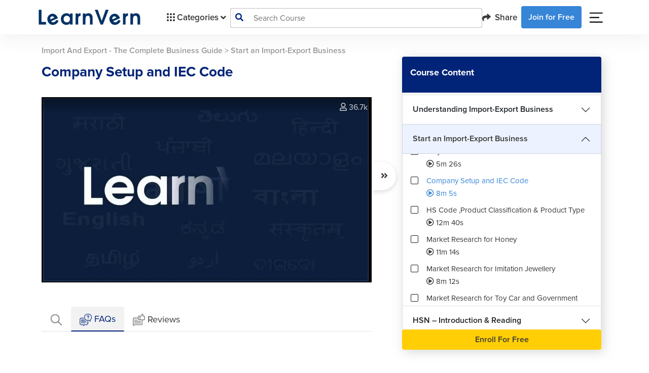

--- FILE ---
content_type: text/html; charset=UTF-8
request_url: https://www.learnvern.com/import-export-business-course/company-setup-and-iec-code
body_size: 41784
content:
<!doctype html>
<html lang="en">
<head>
<link rel="dns-prefetch" href="//www.learnvern.com">
<link rel="dns-prefetch" href="//www.googletagmanager.com">
<link rel="dns-prefetch" href="//developers.google.com">
<link rel="dns-prefetch" href="//accounts.google.com">
<link rel="dns-prefetch" href="//forums.learnvern.com">
<link rel="dns-prefetch" href="//videos.learnvern.com">
<link rel="dns-prefetch" href="//videojs.com">
<link rel="dns-prefetch" href="//assets.learnvern.com">
<link rel="dns-prefetch" href="//apps.apple.com">
<link rel="dns-prefetch" href="//play.google.com">
<link rel="dns-prefetch" href="//www.facebook.com">
<link rel="dns-prefetch" href="//www.youtube.com">
<link rel="dns-prefetch" href="//www.linkedin.com">
<link rel="dns-prefetch" href="//twitter.com">
<link rel="dns-prefetch" href="//www.instagram.com">
<link rel="dns-prefetch" href="//wa.me">
<link rel="dns-prefetch" href="//m.facebook.com">
<link rel="dns-prefetch" href="//mail.google.com">
<link rel="dns-prefetch" href="//developer.chrome.com">
    <meta charset="utf-8">
    <title>How to Get Started with Company Setup and IEC Code : The Ultimate Guide</title>
    <link rel="preconnect" href="//cdnjs.cloudflare.com/" crossorigin>
    <link rel="dns-prefetch" href="//cdnjs.cloudflare.com/">
    <meta name="viewport" content="width=device-width, initial-scale=1">
    <meta name="csrf-token" content="vnpg4cKBygfntsbk2umjmVi4k7KseenWhRWUwtC7">
    <!-- Opengraph related code -->
            <meta property="og:locale" content="en_US"/>
        <meta property="og:type" content="website"/>
        <meta property="og:title"
              content="How to Get Started with Company Setup and IEC Code : The Ultimate Guide"/>
        <meta property="og:description"
              content="This step-by-step guide will show you how to set up your company with an IEC code, complete your tax information and file it with the IRS, and create a business plan."/>
        <meta property="og:url" content="https://www.learnvern.com/import-export-business-course/company-setup-and-iec-code"/>
        <meta property="og:site_name" content="LearnVern"/>
        <meta property="og:image" itemprop="image"
              content="//assets.learnvern.com/static_assets/images/refer_share_card_og.jpg"/>
        <!-- Opengraph related code -->

        <meta name="facebook-domain-verification" content="np5w56jhz3fsvyydh4omyfahxwd3ap"/>

        <!-- Twitter related code -->
        <meta name="twitter:card" content="summary_large_image"/>
        <meta name="twitter:title" content="How to Get Started with Company Setup and IEC Code : The Ultimate Guide"/>
        <meta name="twitter:description"
              content="This step-by-step guide will show you how to set up your company with an IEC code, complete your tax information and file it with the IRS, and create a business plan."/>
        <meta name="twitter:site" content="@learnvern"/>
        <meta name="twitter:creator" content="@learnvern"/>
        <meta name="twitter:image" content="//assets.learnvern.com/static_assets/images/refer_share_card_og.jpg"/>
        <!-- Twitter related code -->

        <meta name="description"
              content="This step-by-step guide will show you how to set up your company with an IEC code, complete your tax information and file it with the IRS, and create a business plan.">
        <meta name="keywords"
              content=""/>
                    <link rel="canonical" href="https://www.learnvern.com/import-export-business-course/company-setup-and-iec-code"/>
            <!-- Google Tag Manager -->
        <meta property="gtm:code" content=""/>
    <script defer>(function (w, d, s, l, i) {
            w[l] = w[l] || [];
            w[l] = w[l] || [];
            w[l].push({
                'gtm.start': new Date().getTime(), event: 'gtm.js'
            });
            var f = d.getElementsByTagName(s)[0],
                j = d.createElement(s), dl = l != 'dataLayer' ? '&l=' + l : '';
            j.async = true;
            j.src =
                'https://www.googletagmanager.com/gtm.js?id=' + i + dl;
            f.parentNode.insertBefore(j, f);
        })(window, document, 'script', 'dataLayer', 'GTM-MLHKZJ4');
    </script>
    <!-- End Google Tag Manager -->
        <link rel="icon" type="image/png" href="https://www.learnvern.com/images/favicon.png">
        <link rel="stylesheet" href="https://www.learnvern.com/css/master-all-v2.css?ver=4.1"/>
    <link rel="preload" as="style" href="https://www.learnvern.com/css/fontawesome/all.css?ver=4.1"
          onload="this.onload=null;this.rel='stylesheet'"/>
    <noscript>
        <link rel="stylesheet" href="https://www.learnvern.com/css/fontawesome/all.css?ver=4.1">
    </noscript>
    
    
    
    
        <link rel="stylesheet" href="https://www.learnvern.com/css/layout_v2/unit_desktop.css"/>
    <link rel="stylesheet" href="https://www.learnvern.com/css/videojs/video-js.css">
    <link rel="stylesheet" href="https://www.learnvern.com/css/videojs/videojs-quality-menu.css">
    <link rel="stylesheet" href="https://www.learnvern.com/css/videojs/video-js-custom.css">
    <link rel="stylesheet" href="https://www.learnvern.com/css/videojs/seek-buttons.css">
    <link rel="stylesheet" href="https://www.learnvern.com/css/videojs/videojs.ima.css">
    <link rel="stylesheet" href="https://www.learnvern.com/css/videojs/videojs-overlay.css">
    <link rel="preload" as="style" href="https://www.learnvern.com/css/toastr/toastr.css"
          onload="this.onload=null;this.rel='stylesheet'"/>
    <noscript>
        <link rel="stylesheet" href="https://www.learnvern.com/css/toastr/toastr.css">
    </noscript>
    <link rel="stylesheet" href="//cdnjs.cloudflare.com/ajax/libs/rateYo/2.3.2/jquery.rateyo.min.css">
    <link href="//cdn.jsdelivr.net/npm/summernote@0.8.18/dist/summernote-bs4.min.css" rel="stylesheet">
    <script type="text/javascript">
        var $app_url = "https://www.learnvern.com";
        var $show_enroll_modal = "";
        var $show_login_modal = "";
        var $show_referral_modal = "";
    </script>
                    <script type="application/ld+json">{"@context":"https:\/\/schema.org","@type":"WebPage","name":"Company Setup and IEC Code","url":"https:\/\/www.learnvern.com\/import-export-business-course\/company-setup-and-iec-code","speakable":{"@type":"SpeakableSpecification","xpath":["\/html\/head\/title","\/html\/head\/meta[@name='description']\/@content"]}}</script>
        <script type="application/ld+json">{"@context":"https:\/\/schema.org","@type":"VideoObject","name":"Company Setup and IEC Code","description":"This step-by-step guide will show you how to set up your company with an IEC code, complete your tax information and file it with the IRS, and create a business plan.","uploadDate":"2022-04-23 01:12:41","thumbnailUrl":"https:\/\/assets.learnvern.com\/course\/icons\/15947.svg"}</script>
        <script type="application/ld+json">{"@context":"https:\/\/schema.org","@type":"FAQPage","mainEntity":[{"@type":"Question","name":"How do I register a company for IEC code?","acceptedAnswer":{"@type":"Answer","text":"<p>IEC Registration Process Steps:<\/p>\n<ul>\n<li>Go to the website of the DGFT.<\/li>\n<li>After that, go to the Services tab.<\/li>\n<li>Enter your PAN (Personal Identification Number\/Company Identification Number)<\/li>\n<li>Fill in your information (As Mentioned on PAN Card)<\/li>\n<li>To begin the (OTP) verification procedure, enter your cellphone number.<\/li>\n<li>congratulation your requst will be added.<\/li>\n<\/ul>"}},{"@type":"Question","name":"What is IEC of company?","acceptedAnswer":{"@type":"Answer","text":"An Importer-Exporter Code (IEC) is a critical business identifying number that must be used while exporting from or importing into India. Unless specifically exempted, no person may export or import without first obtaining an IEC."}},{"@type":"Question","name":"How do I get IEC code for proprietorship?","acceptedAnswer":{"@type":"Answer","text":"<ul>\n<li>Valid Email and Mobile Number are required to register on the DGFT website.<\/li>\n<li>Access the DGFT website.<\/li>\n<li>On the homepage, select the Link IEC button.<\/li>\n<li>Authenticate your IEC with an Aadhaar-based OTP or a digital signature.<\/li>\n<\/ul>"}},{"@type":"Question","name":"Is IEC code and PAN number same?","acceptedAnswer":{"@type":"Answer","text":"PAN of an entity will be used for the purpose of IEC from now on (with the adoption of GST), that is, IEC will be issued by DGFT with the difference that it will be alpha numeric (instead of 10 digit numeric at present) and will be the same as PAN of an entity."}},{"@type":"Question","name":"Is GST mandatory for IEC code?","acceptedAnswer":{"@type":"Answer","text":"Under the GST regime, an IEC Code is no longer necessary for import\/export; instead, PAN\/GSTIN will function as a new IEC Code number. The Indian government has taken another move to make conducting business easier. Import\/Export will no longer require an IEC code, as the government has decided by notification."}}]}</script>
        <script type="application/ld+json">{"@context":"https:\/\/schema.org","@type":"BreadcrumbList","itemListElement":[{"@type":"ListItem","position":1,"item":{"@type":"Thing","name":"Import And Export - The Complete Business Guide","@id":"https:\/\/www.learnvern.com\/import-export-business-course"}},{"@type":"ListItem","position":2,"item":{"@type":"Thing","name":"Company Setup and IEC Code","@id":"https:\/\/www.learnvern.com\/\/import-export-business-course\/company-setup-and-iec-code"}}]}</script>
        <script type="text/javascript">
        if (window.location.hash === "#_=_") {
            // Check if the browser supports history.replaceState.
            if (history.replaceState) {
                // Keep the exact URL up to the hash.
                var cleanHref = window.location.href.split("#")[0];
                // Replace the URL in the address bar without messing with the back button.
                history.replaceState(null, null, cleanHref);
            } else {
                // Well, you're on an old browser, we can get rid of the _=_ but not the #.
                window.location.hash = "";
            }
        }
    </script>
        <!--    This script is for deleting cookie named "g_state" which is created when user closes google one tap sign in prompt.
        Why we have to delete, please refer https://developers.google.com/identity/gsi/web/guides/features#exponential_cooldown -->
        <script>document.cookie = 'g_state=; Path=/; Expires=Thu, 01 Jan 1970 00:00:01 GMT;'</script>
        <!-- Below meta and scripts are used for google one tap sign in prompt -->
        <meta name="google-signin-scope" content="profile email">
        <meta name="google-signin-client_id" content="1084985919454-irhreo6651hf5km6egvl6fcubqi5gh0q.apps.googleusercontent.com">
        <script src="https://accounts.google.com/gsi/client" async defer></script>
    </head>
<body>
<noscript>
        <iframe src="//www.googletagmanager.com/ns.html?id=GTM-MLHKZJ4"
                height="0" width="0" style="display:none;visibility:hidden;"></iframe>
    </noscript>
    <header class="sticky-top pe-0 me-0">
        <div class="main-header py-md-1 px-md-5 bg-white">
        <nav class="navbar navbar-expand-lg navbar-light mx-3">
            <div class="container-fluid">
                <a class="navbar-brand" href="https://www.learnvern.com"><img
                        src="https://www.learnvern.com/images/new-home-assets/learnvern_logo_blue.png"
                        alt="LearnVern Logo"></a>
                                    <button class="navbar-toggler" type="button" data-bs-toggle="collapse"
                            data-bs-target="#navbarSupportedContent" aria-controls="navbarSupportedContent"
                            aria-expanded="false" aria-label="Toggle navigation">
                        <span class="navbar-toggler-icon"></span>
                    </button>
                    <div class="collapse navbar-collapse gap-5" id="navbarSupportedContent">
                        <ul class="navbar-nav ps-4 mb-2 mb-lg-0 flex-fill flex-grow-0">
                            <li class="nav-item dropdown main-header-dropdown">
                                <a class="nav-link d-flex align-items-center" href="javascript:void(0);" id="navbarDropdown" role="button"
                                   data-bs-toggle="dropdown" aria-expanded="false" aria-haspopup="true">
                                    <img src="https://www.learnvern.com/images/new-home-assets/grid-oCategory.svg" alt="Category Grid Icon"> Categories
                                    <i class="fas fa-angle-down dm-down ps-1"></i> <i
                                        class="fas fa-angle-up dm-up ps-1"></i>
                                </a>
                                <div class="d-flex dropdown-menu col-menu-container px-0 pb-0 bg-transparent main-menu">
        <div class="flex-fill col-menu align-items-stretch level-1 bg-white">
            <ul class="ps-0">
                                    <li class="level-item-1 dropdown-item d-flex justify-content-between"
                        data-show_class="level-2-lang-category-1"><span
                            class="text-wrap pe-2">Courses in English</span><i
                            class="fas fa-angle-right"></i></li>
                                    <li class="level-item-1 dropdown-item d-flex justify-content-between"
                        data-show_class="level-2-lang-category-2"><span
                            class="text-wrap pe-2">Courses in Hindi</span><i
                            class="fas fa-angle-right"></i></li>
                                    <li class="level-item-1 dropdown-item d-flex justify-content-between"
                        data-show_class="level-2-lang-category-3"><span
                            class="text-wrap pe-2">Courses in Bangla</span><i
                            class="fas fa-angle-right"></i></li>
                                    <li class="level-item-1 dropdown-item d-flex justify-content-between"
                        data-show_class="level-2-lang-category-4"><span
                            class="text-wrap pe-2">Courses in Tamil</span><i
                            class="fas fa-angle-right"></i></li>
                                    <li class="level-item-1 dropdown-item d-flex justify-content-between"
                        data-show_class="level-2-lang-category-5"><span
                            class="text-wrap pe-2">Courses in Telugu</span><i
                            class="fas fa-angle-right"></i></li>
                                    <li class="level-item-1 dropdown-item d-flex justify-content-between"
                        data-show_class="level-2-category-11"><span
                            class="text-wrap pe-2">Stock Market &bull; Import Export &bull; HR Recruitment</span><i
                            class="fas fa-angle-right"></i></li>
                                    <li class="level-item-1 dropdown-item d-flex justify-content-between"
                        data-show_class="level-2-category-12"><span
                            class="text-wrap pe-2">Personality Development &bull; Soft Skills &bull; Spoken English</span><i
                            class="fas fa-angle-right"></i></li>
                                    <li class="level-item-1 dropdown-item d-flex justify-content-between"
                        data-show_class="level-2-category-13"><span
                            class="text-wrap pe-2">MS Office &bull; Tally &bull; Customer Service &bull; Sales</span><i
                            class="fas fa-angle-right"></i></li>
                                    <li class="level-item-1 dropdown-item d-flex justify-content-between"
                        data-show_class="level-2-category-14"><span
                            class="text-wrap pe-2">Graphic Design &bull; Web Design</span><i
                            class="fas fa-angle-right"></i></li>
                                    <li class="level-item-1 dropdown-item d-flex justify-content-between"
                        data-show_class="level-2-category-15"><span
                            class="text-wrap pe-2">Mechanical &bull; Civil &bull; Electrical</span><i
                            class="fas fa-angle-right"></i></li>
                                    <li class="level-item-1 dropdown-item d-flex justify-content-between"
                        data-show_class="level-2-category-16"><span
                            class="text-wrap pe-2">Hardware &bull; Networking &bull; Cyber Security &bull; Hacking</span><i
                            class="fas fa-angle-right"></i></li>
                                    <li class="level-item-1 dropdown-item d-flex justify-content-between"
                        data-show_class="level-2-category-17"><span
                            class="text-wrap pe-2">Machine Learning &bull; DataScience</span><i
                            class="fas fa-angle-right"></i></li>
                                    <li class="level-item-1 dropdown-item d-flex justify-content-between"
                        data-show_class="level-2-category-18"><span
                            class="text-wrap pe-2">Programming</span><i
                            class="fas fa-angle-right"></i></li>
                                    <li class="level-item-1 dropdown-item d-flex justify-content-between"
                        data-show_class="level-2-category-19"><span
                            class="text-wrap pe-2">Software Development &bull; Mobile App &bull; Testing</span><i
                            class="fas fa-angle-right"></i></li>
                                    <li class="level-item-1 dropdown-item d-flex justify-content-between"
                        data-show_class="level-2-category-20"><span
                            class="text-wrap pe-2">Digital Marketing</span><i
                            class="fas fa-angle-right"></i></li>
                                    <li class="level-item-1 dropdown-item d-flex justify-content-between"
                        data-show_class="level-2-category-8"><span
                            class="text-wrap pe-2">Live Training</span><i
                            class="fas fa-angle-right"></i></li>
                                    <li class="level-item-1 dropdown-item d-flex justify-content-between"
                        data-show_class="level-2-category-9"><span
                            class="text-wrap pe-2">Free Webinar</span><i
                            class="fas fa-angle-right"></i></li>
                            </ul>
        </div>
                    <div
                class="flex-fill col-menu align-items-stretch level-2 level-2-lang-category-1 bg-white">
                <ul class="ps-0">
                                                                    <a href="javascript:;">
                            <li class="level-item-2 dropdown-item d-flex justify-content-between"
                                data-show_class="level-3-lang-child-category-1-11">
                                <span class="text-wrap pe-2">Stock Market &bull; Import Export &bull; HR Recruitment</span>
                                <i
                                    class="fas fa-angle-right"></i></li>
                        </a>
                                                                    <a href="javascript:;">
                            <li class="level-item-2 dropdown-item d-flex justify-content-between"
                                data-show_class="level-3-lang-child-category-1-12">
                                <span class="text-wrap pe-2">Personality Development &bull; Soft Skills &bull; Spoken English</span>
                                <i
                                    class="fas fa-angle-right"></i></li>
                        </a>
                                                                    <a href="javascript:;">
                            <li class="level-item-2 dropdown-item d-flex justify-content-between"
                                data-show_class="level-3-lang-child-category-1-13">
                                <span class="text-wrap pe-2">MS Office &bull; Tally &bull; Customer Service &bull; Sales</span>
                                <i
                                    class="fas fa-angle-right"></i></li>
                        </a>
                                                                    <a href="javascript:;">
                            <li class="level-item-2 dropdown-item d-flex justify-content-between"
                                data-show_class="level-3-lang-child-category-1-14">
                                <span class="text-wrap pe-2">Graphic Design &bull; Web Design</span>
                                <i
                                    class="fas fa-angle-right"></i></li>
                        </a>
                                                                    <a href="javascript:;">
                            <li class="level-item-2 dropdown-item d-flex justify-content-between"
                                data-show_class="level-3-lang-child-category-1-15">
                                <span class="text-wrap pe-2">Mechanical &bull; Civil &bull; Electrical</span>
                                <i
                                    class="fas fa-angle-right"></i></li>
                        </a>
                                                                    <a href="javascript:;">
                            <li class="level-item-2 dropdown-item d-flex justify-content-between"
                                data-show_class="level-3-lang-child-category-1-17">
                                <span class="text-wrap pe-2">Machine Learning &bull; DataScience</span>
                                <i
                                    class="fas fa-angle-right"></i></li>
                        </a>
                                                                    <a href="javascript:;">
                            <li class="level-item-2 dropdown-item d-flex justify-content-between"
                                data-show_class="level-3-lang-child-category-1-18">
                                <span class="text-wrap pe-2">Programming</span>
                                <i
                                    class="fas fa-angle-right"></i></li>
                        </a>
                                                                    <a href="javascript:;">
                            <li class="level-item-2 dropdown-item d-flex justify-content-between"
                                data-show_class="level-3-lang-child-category-1-19">
                                <span class="text-wrap pe-2">Software Development &bull; Mobile App &bull; Testing</span>
                                <i
                                    class="fas fa-angle-right"></i></li>
                        </a>
                                                                    <a href="javascript:;">
                            <li class="level-item-2 dropdown-item d-flex justify-content-between"
                                data-show_class="level-3-lang-child-category-1-20">
                                <span class="text-wrap pe-2">Digital Marketing</span>
                                <i
                                    class="fas fa-angle-right"></i></li>
                        </a>
                                    </ul>
            </div>
                    <div
                class="flex-fill col-menu align-items-stretch level-2 level-2-lang-category-2 bg-white">
                <ul class="ps-0">
                                                                    <a href="javascript:;">
                            <li class="level-item-2 dropdown-item d-flex justify-content-between"
                                data-show_class="level-3-lang-child-category-2-11">
                                <span class="text-wrap pe-2">Stock Market &bull; Import Export &bull; HR Recruitment</span>
                                <i
                                    class="fas fa-angle-right"></i></li>
                        </a>
                                                                    <a href="javascript:;">
                            <li class="level-item-2 dropdown-item d-flex justify-content-between"
                                data-show_class="level-3-lang-child-category-2-12">
                                <span class="text-wrap pe-2">Personality Development &bull; Soft Skills &bull; Spoken English</span>
                                <i
                                    class="fas fa-angle-right"></i></li>
                        </a>
                                                                    <a href="javascript:;">
                            <li class="level-item-2 dropdown-item d-flex justify-content-between"
                                data-show_class="level-3-lang-child-category-2-13">
                                <span class="text-wrap pe-2">MS Office &bull; Tally &bull; Customer Service &bull; Sales</span>
                                <i
                                    class="fas fa-angle-right"></i></li>
                        </a>
                                                                    <a href="javascript:;">
                            <li class="level-item-2 dropdown-item d-flex justify-content-between"
                                data-show_class="level-3-lang-child-category-2-14">
                                <span class="text-wrap pe-2">Graphic Design &bull; Web Design</span>
                                <i
                                    class="fas fa-angle-right"></i></li>
                        </a>
                                                                    <a href="javascript:;">
                            <li class="level-item-2 dropdown-item d-flex justify-content-between"
                                data-show_class="level-3-lang-child-category-2-15">
                                <span class="text-wrap pe-2">Mechanical &bull; Civil &bull; Electrical</span>
                                <i
                                    class="fas fa-angle-right"></i></li>
                        </a>
                                                                    <a href="javascript:;">
                            <li class="level-item-2 dropdown-item d-flex justify-content-between"
                                data-show_class="level-3-lang-child-category-2-16">
                                <span class="text-wrap pe-2">Hardware &bull; Networking &bull; Cyber Security &bull; Hacking</span>
                                <i
                                    class="fas fa-angle-right"></i></li>
                        </a>
                                                                    <a href="javascript:;">
                            <li class="level-item-2 dropdown-item d-flex justify-content-between"
                                data-show_class="level-3-lang-child-category-2-17">
                                <span class="text-wrap pe-2">Machine Learning &bull; DataScience</span>
                                <i
                                    class="fas fa-angle-right"></i></li>
                        </a>
                                                                    <a href="javascript:;">
                            <li class="level-item-2 dropdown-item d-flex justify-content-between"
                                data-show_class="level-3-lang-child-category-2-18">
                                <span class="text-wrap pe-2">Programming</span>
                                <i
                                    class="fas fa-angle-right"></i></li>
                        </a>
                                                                    <a href="javascript:;">
                            <li class="level-item-2 dropdown-item d-flex justify-content-between"
                                data-show_class="level-3-lang-child-category-2-19">
                                <span class="text-wrap pe-2">Software Development &bull; Mobile App &bull; Testing</span>
                                <i
                                    class="fas fa-angle-right"></i></li>
                        </a>
                                                                    <a href="javascript:;">
                            <li class="level-item-2 dropdown-item d-flex justify-content-between"
                                data-show_class="level-3-lang-child-category-2-20">
                                <span class="text-wrap pe-2">Digital Marketing</span>
                                <i
                                    class="fas fa-angle-right"></i></li>
                        </a>
                                                                    <a href="javascript:;">
                            <li class="level-item-2 dropdown-item d-flex justify-content-between"
                                data-show_class="level-3-lang-child-category-2-8">
                                <span class="text-wrap pe-2">Live Training</span>
                                <i
                                    class="fas fa-angle-right"></i></li>
                        </a>
                                    </ul>
            </div>
                    <div
                class="flex-fill col-menu align-items-stretch level-2 level-2-lang-category-3 bg-white">
                <ul class="ps-0">
                                                                    <a href="javascript:;">
                            <li class="level-item-2 dropdown-item d-flex justify-content-between"
                                data-show_class="level-3-lang-child-category-3-13">
                                <span class="text-wrap pe-2">MS Office &bull; Tally &bull; Customer Service &bull; Sales</span>
                                <i
                                    class="fas fa-angle-right"></i></li>
                        </a>
                                                                    <a href="javascript:;">
                            <li class="level-item-2 dropdown-item d-flex justify-content-between"
                                data-show_class="level-3-lang-child-category-3-18">
                                <span class="text-wrap pe-2">Programming</span>
                                <i
                                    class="fas fa-angle-right"></i></li>
                        </a>
                                                                    <a href="javascript:;">
                            <li class="level-item-2 dropdown-item d-flex justify-content-between"
                                data-show_class="level-3-lang-child-category-3-19">
                                <span class="text-wrap pe-2">Software Development &bull; Mobile App &bull; Testing</span>
                                <i
                                    class="fas fa-angle-right"></i></li>
                        </a>
                                    </ul>
            </div>
                    <div
                class="flex-fill col-menu align-items-stretch level-2 level-2-lang-category-4 bg-white">
                <ul class="ps-0">
                                                                    <a href="javascript:;">
                            <li class="level-item-2 dropdown-item d-flex justify-content-between"
                                data-show_class="level-3-lang-child-category-4-11">
                                <span class="text-wrap pe-2">Stock Market &bull; Import Export &bull; HR Recruitment</span>
                                <i
                                    class="fas fa-angle-right"></i></li>
                        </a>
                                                                    <a href="javascript:;">
                            <li class="level-item-2 dropdown-item d-flex justify-content-between"
                                data-show_class="level-3-lang-child-category-4-12">
                                <span class="text-wrap pe-2">Personality Development &bull; Soft Skills &bull; Spoken English</span>
                                <i
                                    class="fas fa-angle-right"></i></li>
                        </a>
                                                                    <a href="javascript:;">
                            <li class="level-item-2 dropdown-item d-flex justify-content-between"
                                data-show_class="level-3-lang-child-category-4-13">
                                <span class="text-wrap pe-2">MS Office &bull; Tally &bull; Customer Service &bull; Sales</span>
                                <i
                                    class="fas fa-angle-right"></i></li>
                        </a>
                                                                    <a href="javascript:;">
                            <li class="level-item-2 dropdown-item d-flex justify-content-between"
                                data-show_class="level-3-lang-child-category-4-14">
                                <span class="text-wrap pe-2">Graphic Design &bull; Web Design</span>
                                <i
                                    class="fas fa-angle-right"></i></li>
                        </a>
                                                                    <a href="javascript:;">
                            <li class="level-item-2 dropdown-item d-flex justify-content-between"
                                data-show_class="level-3-lang-child-category-4-15">
                                <span class="text-wrap pe-2">Mechanical &bull; Civil &bull; Electrical</span>
                                <i
                                    class="fas fa-angle-right"></i></li>
                        </a>
                                                                    <a href="javascript:;">
                            <li class="level-item-2 dropdown-item d-flex justify-content-between"
                                data-show_class="level-3-lang-child-category-4-18">
                                <span class="text-wrap pe-2">Programming</span>
                                <i
                                    class="fas fa-angle-right"></i></li>
                        </a>
                                                                    <a href="javascript:;">
                            <li class="level-item-2 dropdown-item d-flex justify-content-between"
                                data-show_class="level-3-lang-child-category-4-19">
                                <span class="text-wrap pe-2">Software Development &bull; Mobile App &bull; Testing</span>
                                <i
                                    class="fas fa-angle-right"></i></li>
                        </a>
                                                                    <a href="javascript:;">
                            <li class="level-item-2 dropdown-item d-flex justify-content-between"
                                data-show_class="level-3-lang-child-category-4-20">
                                <span class="text-wrap pe-2">Digital Marketing</span>
                                <i
                                    class="fas fa-angle-right"></i></li>
                        </a>
                                    </ul>
            </div>
                    <div
                class="flex-fill col-menu align-items-stretch level-2 level-2-lang-category-5 bg-white">
                <ul class="ps-0">
                                                                    <a href="javascript:;">
                            <li class="level-item-2 dropdown-item d-flex justify-content-between"
                                data-show_class="level-3-lang-child-category-5-11">
                                <span class="text-wrap pe-2">Stock Market &bull; Import Export &bull; HR Recruitment</span>
                                <i
                                    class="fas fa-angle-right"></i></li>
                        </a>
                                                                    <a href="javascript:;">
                            <li class="level-item-2 dropdown-item d-flex justify-content-between"
                                data-show_class="level-3-lang-child-category-5-12">
                                <span class="text-wrap pe-2">Personality Development &bull; Soft Skills &bull; Spoken English</span>
                                <i
                                    class="fas fa-angle-right"></i></li>
                        </a>
                                                                    <a href="javascript:;">
                            <li class="level-item-2 dropdown-item d-flex justify-content-between"
                                data-show_class="level-3-lang-child-category-5-14">
                                <span class="text-wrap pe-2">Graphic Design &bull; Web Design</span>
                                <i
                                    class="fas fa-angle-right"></i></li>
                        </a>
                                                                    <a href="javascript:;">
                            <li class="level-item-2 dropdown-item d-flex justify-content-between"
                                data-show_class="level-3-lang-child-category-5-18">
                                <span class="text-wrap pe-2">Programming</span>
                                <i
                                    class="fas fa-angle-right"></i></li>
                        </a>
                                                                    <a href="javascript:;">
                            <li class="level-item-2 dropdown-item d-flex justify-content-between"
                                data-show_class="level-3-lang-child-category-5-19">
                                <span class="text-wrap pe-2">Software Development &bull; Mobile App &bull; Testing</span>
                                <i
                                    class="fas fa-angle-right"></i></li>
                        </a>
                                    </ul>
            </div>
                    <div
                class="flex-fill col-menu align-items-stretch level-2 level-2-category-11 bg-white">
                <ul class="ps-0">
                                                                    <a href="javascript:;">
                            <li class="level-item-2 dropdown-item d-flex justify-content-between"
                                data-show_class="level-3-child-category-11-51">
                                <span class="text-wrap pe-2">Stock Market</span>
                                <i
                                    class="fas fa-angle-right"></i></li>
                        </a>
                                                                    <a href="javascript:;">
                            <li class="level-item-2 dropdown-item d-flex justify-content-between"
                                data-show_class="level-3-child-category-11-52">
                                <span class="text-wrap pe-2">Recruiter Training</span>
                                <i
                                    class="fas fa-angle-right"></i></li>
                        </a>
                                                                    <a href="https://www.learnvern.com/import-export-business-course">
                            <li class="level-item-2 dropdown-item d-flex justify-content-between"
                                data-show_class="level-3-direct-course-11-10816">
                                <span class="text-wrap pe-2">Import And Export - The Complete Business Guide</span>
                                </li>
                        </a>
                                    </ul>
            </div>
                    <div
                class="flex-fill col-menu align-items-stretch level-2 level-2-category-12 bg-white">
                <ul class="ps-0">
                                                                    <a href="javascript:;">
                            <li class="level-item-2 dropdown-item d-flex justify-content-between"
                                data-show_class="level-3-child-category-12-53">
                                <span class="text-wrap pe-2">Soft Skills</span>
                                <i
                                    class="fas fa-angle-right"></i></li>
                        </a>
                                                                    <a href="https://www.learnvern.com/business-english-course">
                            <li class="level-item-2 dropdown-item d-flex justify-content-between"
                                data-show_class="level-3-direct-course-12-10757">
                                <span class="text-wrap pe-2">Business English Course</span>
                                </li>
                        </a>
                                                                    <a href="https://www.learnvern.com/course/spoken-english-course">
                            <li class="level-item-2 dropdown-item d-flex justify-content-between"
                                data-show_class="level-3-direct-course-12-10726">
                                <span class="text-wrap pe-2">Spoken English Course</span>
                                </li>
                        </a>
                                                                    <a href="https://www.learnvern.com/english-pronunciation-course">
                            <li class="level-item-2 dropdown-item d-flex justify-content-between"
                                data-show_class="level-3-direct-course-12-10749">
                                <span class="text-wrap pe-2">English Pronunciation Course</span>
                                </li>
                        </a>
                                                                    <a href="https://www.learnvern.com/english-grammar-course">
                            <li class="level-item-2 dropdown-item d-flex justify-content-between"
                                data-show_class="level-3-direct-course-12-10750">
                                <span class="text-wrap pe-2">English Grammar And Punctuation</span>
                                </li>
                        </a>
                                    </ul>
            </div>
                    <div
                class="flex-fill col-menu align-items-stretch level-2 level-2-category-13 bg-white">
                <ul class="ps-0">
                                                                    <a href="javascript:;">
                            <li class="level-item-2 dropdown-item d-flex justify-content-between"
                                data-show_class="level-3-child-category-13-54">
                                <span class="text-wrap pe-2">MS Office</span>
                                <i
                                    class="fas fa-angle-right"></i></li>
                        </a>
                                                                    <a href="javascript:;">
                            <li class="level-item-2 dropdown-item d-flex justify-content-between"
                                data-show_class="level-3-child-category-13-55">
                                <span class="text-wrap pe-2">Tally & Accounting</span>
                                <i
                                    class="fas fa-angle-right"></i></li>
                        </a>
                                                                    <a href="https://www.learnvern.com/sales-communication-course">
                            <li class="level-item-2 dropdown-item d-flex justify-content-between"
                                data-show_class="level-3-direct-course-13-10849">
                                <span class="text-wrap pe-2">Effective Communication in Sales in English</span>
                                </li>
                        </a>
                                                                    <a href="https://www.learnvern.com/ecommerce-course-in-tamil">
                            <li class="level-item-2 dropdown-item d-flex justify-content-between"
                                data-show_class="level-3-direct-course-13-10851">
                                <span class="text-wrap pe-2">Selling on ECommerce - Amazon, Shopify in Tamil</span>
                                </li>
                        </a>
                                                                    <a href="https://www.learnvern.com/google-sheets-course">
                            <li class="level-item-2 dropdown-item d-flex justify-content-between"
                                data-show_class="level-3-direct-course-13-10872">
                                <span class="text-wrap pe-2">Google Sheets Course</span>
                                </li>
                        </a>
                                                                    <a href="https://www.learnvern.com/ecommerce-course-in-hindi">
                            <li class="level-item-2 dropdown-item d-flex justify-content-between"
                                data-show_class="level-3-direct-course-13-10755">
                                <span class="text-wrap pe-2">Selling on ECommerce - Amazon, Shopify</span>
                                </li>
                        </a>
                                                                    <a href="https://www.learnvern.com/ecommerce-course">
                            <li class="level-item-2 dropdown-item d-flex justify-content-between"
                                data-show_class="level-3-direct-course-13-10810">
                                <span class="text-wrap pe-2">Selling on ECommerce - Amazon, Shopify in English</span>
                                </li>
                        </a>
                                                                    <a href="https://www.learnvern.com/sales-and-marketing-course">
                            <li class="level-item-2 dropdown-item d-flex justify-content-between"
                                data-show_class="level-3-direct-course-13-10815">
                                <span class="text-wrap pe-2">Career In Sales</span>
                                </li>
                        </a>
                                                                    <a href="https://www.learnvern.com/course/customer-service-tutorial">
                            <li class="level-item-2 dropdown-item d-flex justify-content-between"
                                data-show_class="level-3-direct-course-13-10743">
                                <span class="text-wrap pe-2">Customer Service, Customer Support and Customer Experience</span>
                                </li>
                        </a>
                                                                    <a href="https://www.learnvern.com/course/sales-conversion-course">
                            <li class="level-item-2 dropdown-item d-flex justify-content-between"
                                data-show_class="level-3-direct-course-13-10747">
                                <span class="text-wrap pe-2">Converting Leads into Sales</span>
                                </li>
                        </a>
                                                                    <a href="https://www.learnvern.com/course/sales-communication-course-in-hindi">
                            <li class="level-item-2 dropdown-item d-flex justify-content-between"
                                data-show_class="level-3-direct-course-13-10731">
                                <span class="text-wrap pe-2">Effective Communication in Sales</span>
                                </li>
                        </a>
                                    </ul>
            </div>
                    <div
                class="flex-fill col-menu align-items-stretch level-2 level-2-category-14 bg-white">
                <ul class="ps-0">
                                                                    <a href="javascript:;">
                            <li class="level-item-2 dropdown-item d-flex justify-content-between"
                                data-show_class="level-3-child-category-14-56">
                                <span class="text-wrap pe-2">Maya</span>
                                <i
                                    class="fas fa-angle-right"></i></li>
                        </a>
                                                                    <a href="javascript:;">
                            <li class="level-item-2 dropdown-item d-flex justify-content-between"
                                data-show_class="level-3-child-category-14-57">
                                <span class="text-wrap pe-2">Photoshop & Illustrator</span>
                                <i
                                    class="fas fa-angle-right"></i></li>
                        </a>
                                                                    <a href="javascript:;">
                            <li class="level-item-2 dropdown-item d-flex justify-content-between"
                                data-show_class="level-3-child-category-14-58">
                                <span class="text-wrap pe-2">Blender</span>
                                <i
                                    class="fas fa-angle-right"></i></li>
                        </a>
                                                                    <a href="javascript:;">
                            <li class="level-item-2 dropdown-item d-flex justify-content-between"
                                data-show_class="level-3-child-category-14-59">
                                <span class="text-wrap pe-2">User Experience (UX) Design Course</span>
                                <i
                                    class="fas fa-angle-right"></i></li>
                        </a>
                                                                    <a href="javascript:;">
                            <li class="level-item-2 dropdown-item d-flex justify-content-between"
                                data-show_class="level-3-child-category-14-60">
                                <span class="text-wrap pe-2">Graphic Designing with CorelDRAW Tutorial</span>
                                <i
                                    class="fas fa-angle-right"></i></li>
                        </a>
                                                                    <a href="javascript:;">
                            <li class="level-item-2 dropdown-item d-flex justify-content-between"
                                data-show_class="level-3-child-category-14-61">
                                <span class="text-wrap pe-2">Web Designing with CSS3 Course</span>
                                <i
                                    class="fas fa-angle-right"></i></li>
                        </a>
                                                                    <a href="javascript:;">
                            <li class="level-item-2 dropdown-item d-flex justify-content-between"
                                data-show_class="level-3-child-category-14-62">
                                <span class="text-wrap pe-2">Web Designing with jQuery</span>
                                <i
                                    class="fas fa-angle-right"></i></li>
                        </a>
                                                                    <a href="javascript:;">
                            <li class="level-item-2 dropdown-item d-flex justify-content-between"
                                data-show_class="level-3-child-category-14-63">
                                <span class="text-wrap pe-2">Web Designing with HTML and HTML5 Course</span>
                                <i
                                    class="fas fa-angle-right"></i></li>
                        </a>
                                                                    <a href="https://www.learnvern.com/course/coreldraw-tutorial-in-hindi">
                            <li class="level-item-2 dropdown-item d-flex justify-content-between"
                                data-show_class="level-3-direct-course-14-10710">
                                <span class="text-wrap pe-2">Graphic Designing with CorelDRAW Tutorial</span>
                                </li>
                        </a>
                                                                    <a href="https://www.learnvern.com/course/canva-tutorial">
                            <li class="level-item-2 dropdown-item d-flex justify-content-between"
                                data-show_class="level-3-direct-course-14-10746">
                                <span class="text-wrap pe-2">Graphic Designing With Canva</span>
                                </li>
                        </a>
                                                                    <a href="https://www.learnvern.com/coreldraw-tutorial">
                            <li class="level-item-2 dropdown-item d-flex justify-content-between"
                                data-show_class="level-3-direct-course-14-10759">
                                <span class="text-wrap pe-2">Graphic Designing With CorelDraw in English</span>
                                </li>
                        </a>
                                                                    <a href="https://www.learnvern.com/coreldraw-tutorial-in-tamil">
                            <li class="level-item-2 dropdown-item d-flex justify-content-between"
                                data-show_class="level-3-direct-course-14-10801">
                                <span class="text-wrap pe-2">Graphic Designing with CorelDRAW in Tamil</span>
                                </li>
                        </a>
                                                                    <a href="https://www.learnvern.com/coreldraw-tutorial-in-telugu">
                            <li class="level-item-2 dropdown-item d-flex justify-content-between"
                                data-show_class="level-3-direct-course-14-10820">
                                <span class="text-wrap pe-2">Graphic Designing with CorelDRAW in Telugu</span>
                                </li>
                        </a>
                                                                    <a href="https://www.learnvern.com/indesign-tutorial">
                            <li class="level-item-2 dropdown-item d-flex justify-content-between"
                                data-show_class="level-3-direct-course-14-10840">
                                <span class="text-wrap pe-2">Graphic Designing with Adobe InDesign CC</span>
                                </li>
                        </a>
                                                                    <a href="https://www.learnvern.com/complete-web-design">
                            <li class="level-item-2 dropdown-item d-flex justify-content-between"
                                data-show_class="level-3-direct-course-14-10875">
                                <span class="text-wrap pe-2">Complete Web Design (HTML5 + CSS3 + JavaScript)</span>
                                </li>
                        </a>
                                    </ul>
            </div>
                    <div
                class="flex-fill col-menu align-items-stretch level-2 level-2-category-15 bg-white">
                <ul class="ps-0">
                                                                    <a href="javascript:;">
                            <li class="level-item-2 dropdown-item d-flex justify-content-between"
                                data-show_class="level-3-child-category-15-64">
                                <span class="text-wrap pe-2">AutoCAD + AutoDesk</span>
                                <i
                                    class="fas fa-angle-right"></i></li>
                        </a>
                                                                    <a href="javascript:;">
                            <li class="level-item-2 dropdown-item d-flex justify-content-between"
                                data-show_class="level-3-child-category-15-65">
                                <span class="text-wrap pe-2">Matlab</span>
                                <i
                                    class="fas fa-angle-right"></i></li>
                        </a>
                                                                    <a href="javascript:;">
                            <li class="level-item-2 dropdown-item d-flex justify-content-between"
                                data-show_class="level-3-child-category-15-66">
                                <span class="text-wrap pe-2">Industrial Automation Course</span>
                                <i
                                    class="fas fa-angle-right"></i></li>
                        </a>
                                                                    <a href="https://www.learnvern.com/course/creo-parametric-tutorial">
                            <li class="level-item-2 dropdown-item d-flex justify-content-between"
                                data-show_class="level-3-direct-course-15-10542">
                                <span class="text-wrap pe-2">CREO Course</span>
                                </li>
                        </a>
                                                                    <a href="https://www.learnvern.com/course/sketchup-tutorial">
                            <li class="level-item-2 dropdown-item d-flex justify-content-between"
                                data-show_class="level-3-direct-course-15-10707">
                                <span class="text-wrap pe-2">Sketchup Tutorial</span>
                                </li>
                        </a>
                                                                    <a href="https://www.learnvern.com/course/solidworks-tutorial">
                            <li class="level-item-2 dropdown-item d-flex justify-content-between"
                                data-show_class="level-3-direct-course-15-10713">
                                <span class="text-wrap pe-2">Master Solidworks 2022 with Real Time Examples and Projects</span>
                                </li>
                        </a>
                                                                    <a href="https://www.learnvern.com/course/hvac-course">
                            <li class="level-item-2 dropdown-item d-flex justify-content-between"
                                data-show_class="level-3-direct-course-15-10720">
                                <span class="text-wrap pe-2">HVAC Course</span>
                                </li>
                        </a>
                                                                    <a href="https://www.learnvern.com/course/plc-programming-course">
                            <li class="level-item-2 dropdown-item d-flex justify-content-between"
                                data-show_class="level-3-direct-course-15-10748">
                                <span class="text-wrap pe-2">PLC Programming With Ladder Logic</span>
                                </li>
                        </a>
                                                                    <a href="https://www.learnvern.com/catia-course">
                            <li class="level-item-2 dropdown-item d-flex justify-content-between"
                                data-show_class="level-3-direct-course-15-10804">
                                <span class="text-wrap pe-2">Complete Catia V5 Course</span>
                                </li>
                        </a>
                                    </ul>
            </div>
                    <div
                class="flex-fill col-menu align-items-stretch level-2 level-2-category-16 bg-white">
                <ul class="ps-0">
                                                                    <a href="https://www.learnvern.com/course/computer-hardware">
                            <li class="level-item-2 dropdown-item d-flex justify-content-between"
                                data-show_class="level-3-direct-course-16-10689">
                                <span class="text-wrap pe-2">Computer Hardware</span>
                                </li>
                        </a>
                                                                    <a href="https://www.learnvern.com/course/computer-networking-course">
                            <li class="level-item-2 dropdown-item d-flex justify-content-between"
                                data-show_class="level-3-direct-course-16-10701">
                                <span class="text-wrap pe-2">Computer Networking Course</span>
                                </li>
                        </a>
                                                                    <a href="https://www.learnvern.com/course/cyber-forensics-course">
                            <li class="level-item-2 dropdown-item d-flex justify-content-between"
                                data-show_class="level-3-direct-course-16-10711">
                                <span class="text-wrap pe-2">Cyber Forensics Masterclass with Hands on learning</span>
                                </li>
                        </a>
                                                                    <a href="https://www.learnvern.com/course/ccna-course">
                            <li class="level-item-2 dropdown-item d-flex justify-content-between"
                                data-show_class="level-3-direct-course-16-10721">
                                <span class="text-wrap pe-2">Advanced Networking with CISCO (CCNA)</span>
                                </li>
                        </a>
                                                                    <a href="https://www.learnvern.com/ethical-hacking-course">
                            <li class="level-item-2 dropdown-item d-flex justify-content-between"
                                data-show_class="level-3-direct-course-16-10772">
                                <span class="text-wrap pe-2">Complete Ethical Hacking Course</span>
                                </li>
                        </a>
                                    </ul>
            </div>
                    <div
                class="flex-fill col-menu align-items-stretch level-2 level-2-category-17 bg-white">
                <ul class="ps-0">
                                                                    <a href="https://www.learnvern.com/course/data-science-tutorial">
                            <li class="level-item-2 dropdown-item d-flex justify-content-between"
                                data-show_class="level-3-direct-course-17-9143">
                                <span class="text-wrap pe-2">Data Science Course</span>
                                </li>
                        </a>
                                                                    <a href="https://www.learnvern.com/course/machine-learning-course-in-hindi">
                            <li class="level-item-2 dropdown-item d-flex justify-content-between"
                                data-show_class="level-3-direct-course-17-10744">
                                <span class="text-wrap pe-2">Complete Machine Learning Course</span>
                                </li>
                        </a>
                                                                    <a href="https://www.learnvern.com/statistics-for-data-science-tutorial">
                            <li class="level-item-2 dropdown-item d-flex justify-content-between"
                                data-show_class="level-3-direct-course-17-10771">
                                <span class="text-wrap pe-2">Statistics For Data Science Course</span>
                                </li>
                        </a>
                                                                    <a href="https://www.learnvern.com/supervised-machine-learning">
                            <li class="level-item-2 dropdown-item d-flex justify-content-between"
                                data-show_class="level-3-direct-course-17-10783">
                                <span class="text-wrap pe-2">Supervised Learning in Machine Learning</span>
                                </li>
                        </a>
                                                                    <a href="https://www.learnvern.com/unsupervised-machine-learning">
                            <li class="level-item-2 dropdown-item d-flex justify-content-between"
                                data-show_class="level-3-direct-course-17-10784">
                                <span class="text-wrap pe-2">Unsupervised Learning in Machine Learning</span>
                                </li>
                        </a>
                                                                    <a href="https://www.learnvern.com/statistics-for-data-science-tutorial-in-english">
                            <li class="level-item-2 dropdown-item d-flex justify-content-between"
                                data-show_class="level-3-direct-course-17-10837">
                                <span class="text-wrap pe-2">Statistics For Data Science Course in English</span>
                                </li>
                        </a>
                                                                    <a href="https://www.learnvern.com/machine-learning-course">
                            <li class="level-item-2 dropdown-item d-flex justify-content-between"
                                data-show_class="level-3-direct-course-17-10842">
                                <span class="text-wrap pe-2">Complete Machine Learning Course in English</span>
                                </li>
                        </a>
                                                                    <a href="https://www.learnvern.com/course/beginner-to-advance-excel-for-data-science">
                            <li class="level-item-2 dropdown-item d-flex justify-content-between"
                                data-show_class="level-3-direct-course-17-10700">
                                <span class="text-wrap pe-2">Excel For Data Analysis</span>
                                </li>
                        </a>
                                                                    <a href="https://www.learnvern.com/course/sql-for-data-analysis-tutorial">
                            <li class="level-item-2 dropdown-item d-flex justify-content-between"
                                data-show_class="level-3-direct-course-17-10728">
                                <span class="text-wrap pe-2">SQL For Data Analysis</span>
                                </li>
                        </a>
                                    </ul>
            </div>
                    <div
                class="flex-fill col-menu align-items-stretch level-2 level-2-category-18 bg-white">
                <ul class="ps-0">
                                                                    <a href="javascript:;">
                            <li class="level-item-2 dropdown-item d-flex justify-content-between"
                                data-show_class="level-3-child-category-18-67">
                                <span class="text-wrap pe-2">Python</span>
                                <i
                                    class="fas fa-angle-right"></i></li>
                        </a>
                                                                    <a href="javascript:;">
                            <li class="level-item-2 dropdown-item d-flex justify-content-between"
                                data-show_class="level-3-child-category-18-68">
                                <span class="text-wrap pe-2">Java Script</span>
                                <i
                                    class="fas fa-angle-right"></i></li>
                        </a>
                                                                    <a href="javascript:;">
                            <li class="level-item-2 dropdown-item d-flex justify-content-between"
                                data-show_class="level-3-child-category-18-69">
                                <span class="text-wrap pe-2">C++</span>
                                <i
                                    class="fas fa-angle-right"></i></li>
                        </a>
                                                                    <a href="javascript:;">
                            <li class="level-item-2 dropdown-item d-flex justify-content-between"
                                data-show_class="level-3-child-category-18-70">
                                <span class="text-wrap pe-2">DevOps</span>
                                <i
                                    class="fas fa-angle-right"></i></li>
                        </a>
                                                                    <a href="https://www.learnvern.com/course/core-php-tutorial">
                            <li class="level-item-2 dropdown-item d-flex justify-content-between"
                                data-show_class="level-3-direct-course-18-2595">
                                <span class="text-wrap pe-2">PHP Course For Beginners</span>
                                </li>
                        </a>
                                                                    <a href="https://www.learnvern.com/course/core-java-programming-tutorial">
                            <li class="level-item-2 dropdown-item d-flex justify-content-between"
                                data-show_class="level-3-direct-course-18-2771">
                                <span class="text-wrap pe-2">Core Java Course</span>
                                </li>
                        </a>
                                                                    <a href="https://www.learnvern.com/course/advanced-php-programming-tutorial">
                            <li class="level-item-2 dropdown-item d-flex justify-content-between"
                                data-show_class="level-3-direct-course-18-5900">
                                <span class="text-wrap pe-2">Advanced PHP with MVC Programming with Practicals</span>
                                </li>
                        </a>
                                                                    <a href="https://www.learnvern.com/course/c-sharp-tutorial">
                            <li class="level-item-2 dropdown-item d-flex justify-content-between"
                                data-show_class="level-3-direct-course-18-7529">
                                <span class="text-wrap pe-2">C# Course</span>
                                </li>
                        </a>
                                                                    <a href="https://www.learnvern.com/course/aspdotnet-tutorial">
                            <li class="level-item-2 dropdown-item d-flex justify-content-between"
                                data-show_class="level-3-direct-course-18-8934">
                                <span class="text-wrap pe-2">ASP.NET Course</span>
                                </li>
                        </a>
                                                                    <a href="https://www.learnvern.com/course/ruby-programming-language-tutorial">
                            <li class="level-item-2 dropdown-item d-flex justify-content-between"
                                data-show_class="level-3-direct-course-18-10646">
                                <span class="text-wrap pe-2">Ruby Programming Course</span>
                                </li>
                        </a>
                                                                    <a href="https://www.learnvern.com/course/r-programming-tutorial">
                            <li class="level-item-2 dropdown-item d-flex justify-content-between"
                                data-show_class="level-3-direct-course-18-10649">
                                <span class="text-wrap pe-2">R Programming Course</span>
                                </li>
                        </a>
                                                                    <a href="https://www.learnvern.com/course/advanced-java-tutorial">
                            <li class="level-item-2 dropdown-item d-flex justify-content-between"
                                data-show_class="level-3-direct-course-18-10661">
                                <span class="text-wrap pe-2">Java Programming Advance Course</span>
                                </li>
                        </a>
                                                                    <a href="https://www.learnvern.com/course/c-programming-tutorial-in-hindi">
                            <li class="level-item-2 dropdown-item d-flex justify-content-between"
                                data-show_class="level-3-direct-course-18-10662">
                                <span class="text-wrap pe-2">C Language Basic to Advance Course</span>
                                </li>
                        </a>
                                                                    <a href="https://www.learnvern.com/course/angular-tutorial">
                            <li class="level-item-2 dropdown-item d-flex justify-content-between"
                                data-show_class="level-3-direct-course-18-10706">
                                <span class="text-wrap pe-2">UI Development with Angular Tutorial</span>
                                </li>
                        </a>
                                                                    <a href="https://www.learnvern.com/course/cloud-computing-course">
                            <li class="level-item-2 dropdown-item d-flex justify-content-between"
                                data-show_class="level-3-direct-course-18-10734">
                                <span class="text-wrap pe-2">Introduction to Cloud Computing</span>
                                </li>
                        </a>
                                                                    <a href="https://www.learnvern.com/laravel-tutorial">
                            <li class="level-item-2 dropdown-item d-flex justify-content-between"
                                data-show_class="level-3-direct-course-18-10792">
                                <span class="text-wrap pe-2">Laravel Course - The PHP Framework</span>
                                </li>
                        </a>
                                                                    <a href="https://www.learnvern.com/c-programming-tutorial">
                            <li class="level-item-2 dropdown-item d-flex justify-content-between"
                                data-show_class="level-3-direct-course-18-10843">
                                <span class="text-wrap pe-2">C Language Basic to Advance Course in English</span>
                                </li>
                        </a>
                                                                    <a href="https://www.learnvern.com/c-programming-tutorial-in-tamil">
                            <li class="level-item-2 dropdown-item d-flex justify-content-between"
                                data-show_class="level-3-direct-course-18-10873">
                                <span class="text-wrap pe-2">C Language Basic to Advance Course in Tamil</span>
                                </li>
                        </a>
                                    </ul>
            </div>
                    <div
                class="flex-fill col-menu align-items-stretch level-2 level-2-category-19 bg-white">
                <ul class="ps-0">
                                                                    <a href="javascript:;">
                            <li class="level-item-2 dropdown-item d-flex justify-content-between"
                                data-show_class="level-3-child-category-19-71">
                                <span class="text-wrap pe-2">Database Design and Development</span>
                                <i
                                    class="fas fa-angle-right"></i></li>
                        </a>
                                                                    <a href="javascript:;">
                            <li class="level-item-2 dropdown-item d-flex justify-content-between"
                                data-show_class="level-3-child-category-19-72">
                                <span class="text-wrap pe-2">Software Testing Course</span>
                                <i
                                    class="fas fa-angle-right"></i></li>
                        </a>
                                                                    <a href="javascript:;">
                            <li class="level-item-2 dropdown-item d-flex justify-content-between"
                                data-show_class="level-3-child-category-19-73">
                                <span class="text-wrap pe-2">Web Scraping</span>
                                <i
                                    class="fas fa-angle-right"></i></li>
                        </a>
                                                                    <a href="https://www.learnvern.com/course/android-tutorial">
                            <li class="level-item-2 dropdown-item d-flex justify-content-between"
                                data-show_class="level-3-direct-course-19-3385">
                                <span class="text-wrap pe-2">Android Development For Beginners</span>
                                </li>
                        </a>
                                                                    <a href="https://www.learnvern.com/course/selenium-tutorials">
                            <li class="level-item-2 dropdown-item d-flex justify-content-between"
                                data-show_class="level-3-direct-course-19-6821">
                                <span class="text-wrap pe-2">Selenium Automation Testing Course</span>
                                </li>
                        </a>
                                                                    <a href="https://www.learnvern.com/course/angular-js-tutorial">
                            <li class="level-item-2 dropdown-item d-flex justify-content-between"
                                data-show_class="level-3-direct-course-19-7818">
                                <span class="text-wrap pe-2">AngularJS Course</span>
                                </li>
                        </a>
                                                                    <a href="https://www.learnvern.com/course/advance-android-programming-tutorial">
                            <li class="level-item-2 dropdown-item d-flex justify-content-between"
                                data-show_class="level-3-direct-course-19-8385">
                                <span class="text-wrap pe-2">Advanced Android Application Development Course</span>
                                </li>
                        </a>
                                                                    <a href="https://www.learnvern.com/course/codeigniter-tutorial">
                            <li class="level-item-2 dropdown-item d-flex justify-content-between"
                                data-show_class="level-3-direct-course-19-8764">
                                <span class="text-wrap pe-2">CodeIgniter Course</span>
                                </li>
                        </a>
                                                                    <a href="https://www.learnvern.com/course/wordpress-tutorial">
                            <li class="level-item-2 dropdown-item d-flex justify-content-between"
                                data-show_class="level-3-direct-course-19-9493">
                                <span class="text-wrap pe-2">Wordpress Course - Create your own Websites</span>
                                </li>
                        </a>
                                                                    <a href="https://www.learnvern.com/course/advanced-angularjs-tutorial">
                            <li class="level-item-2 dropdown-item d-flex justify-content-between"
                                data-show_class="level-3-direct-course-19-10651">
                                <span class="text-wrap pe-2">AngularJS Advance Course</span>
                                </li>
                        </a>
                                                                    <a href="https://www.learnvern.com/course/magento-tutorial">
                            <li class="level-item-2 dropdown-item d-flex justify-content-between"
                                data-show_class="level-3-direct-course-19-10652">
                                <span class="text-wrap pe-2">Magento Course</span>
                                </li>
                        </a>
                                                                    <a href="https://www.learnvern.com/course/iot-arduino-tutorial">
                            <li class="level-item-2 dropdown-item d-flex justify-content-between"
                                data-show_class="level-3-direct-course-19-10658">
                                <span class="text-wrap pe-2">IOT Arduino Course</span>
                                </li>
                        </a>
                                                                    <a href="https://www.learnvern.com/course/zomato-application-in-android">
                            <li class="level-item-2 dropdown-item d-flex justify-content-between"
                                data-show_class="level-3-direct-course-19-10669">
                                <span class="text-wrap pe-2">Live Project in Android with Source Code</span>
                                </li>
                        </a>
                                                                    <a href="https://www.learnvern.com/course/reactjs-tutorial">
                            <li class="level-item-2 dropdown-item d-flex justify-content-between"
                                data-show_class="level-3-direct-course-19-10724">
                                <span class="text-wrap pe-2">React Js for Web Development</span>
                                </li>
                        </a>
                                                                    <a href="https://www.learnvern.com/git-and-github-tutorial">
                            <li class="level-item-2 dropdown-item d-flex justify-content-between"
                                data-show_class="level-3-direct-course-19-10768">
                                <span class="text-wrap pe-2">Git And Github Course - Master Git And Github</span>
                                </li>
                        </a>
                                                                    <a href="https://www.learnvern.com/oracle-sql-tutorial">
                            <li class="level-item-2 dropdown-item d-flex justify-content-between"
                                data-show_class="level-3-direct-course-19-10791">
                                <span class="text-wrap pe-2">Complete Oracle SQL Course</span>
                                </li>
                        </a>
                                                                    <a href="https://www.learnvern.com/raspberry-pi-tutorial">
                            <li class="level-item-2 dropdown-item d-flex justify-content-between"
                                data-show_class="level-3-direct-course-19-10797">
                                <span class="text-wrap pe-2">IOT with Raspberry Pi</span>
                                </li>
                        </a>
                                                                    <a href="https://www.learnvern.com/bootstrap-tutorial">
                            <li class="level-item-2 dropdown-item d-flex justify-content-between"
                                data-show_class="level-3-direct-course-19-10814">
                                <span class="text-wrap pe-2">Bootstrap - Complete Hands on Course</span>
                                </li>
                        </a>
                                                                    <a href="https://www.learnvern.com/pl-sql-tutorial">
                            <li class="level-item-2 dropdown-item d-flex justify-content-between"
                                data-show_class="level-3-direct-course-19-10848">
                                <span class="text-wrap pe-2">The Complete Oracle PL/SQL Course</span>
                                </li>
                        </a>
                                                                    <a href="https://www.learnvern.com/react-native-tutorial">
                            <li class="level-item-2 dropdown-item d-flex justify-content-between"
                                data-show_class="level-3-direct-course-19-10852">
                                <span class="text-wrap pe-2">The Complete React Native Developer Course</span>
                                </li>
                        </a>
                                    </ul>
            </div>
                    <div
                class="flex-fill col-menu align-items-stretch level-2 level-2-category-20 bg-white">
                <ul class="ps-0">
                                                                    <a href="javascript:;">
                            <li class="level-item-2 dropdown-item d-flex justify-content-between"
                                data-show_class="level-3-child-category-20-74">
                                <span class="text-wrap pe-2">Facebook Marketing</span>
                                <i
                                    class="fas fa-angle-right"></i></li>
                        </a>
                                                                    <a href="javascript:;">
                            <li class="level-item-2 dropdown-item d-flex justify-content-between"
                                data-show_class="level-3-child-category-20-75">
                                <span class="text-wrap pe-2">Social Media Marketing</span>
                                <i
                                    class="fas fa-angle-right"></i></li>
                        </a>
                                                                    <a href="javascript:;">
                            <li class="level-item-2 dropdown-item d-flex justify-content-between"
                                data-show_class="level-3-child-category-20-76">
                                <span class="text-wrap pe-2">SEO 2022 - Beginners to Advance</span>
                                <i
                                    class="fas fa-angle-right"></i></li>
                        </a>
                                                                    <a href="javascript:;">
                            <li class="level-item-2 dropdown-item d-flex justify-content-between"
                                data-show_class="level-3-child-category-20-77">
                                <span class="text-wrap pe-2">Complete Instagram Marketing</span>
                                <i
                                    class="fas fa-angle-right"></i></li>
                        </a>
                                                                    <a href="https://www.learnvern.com/linkedin-marketing-course">
                            <li class="level-item-2 dropdown-item d-flex justify-content-between"
                                data-show_class="level-3-direct-course-20-10823">
                                <span class="text-wrap pe-2">Linkedin Marketing Course</span>
                                </li>
                        </a>
                                                                    <a href="https://www.learnvern.com/course/google-my-business-tutorial">
                            <li class="level-item-2 dropdown-item d-flex justify-content-between"
                                data-show_class="level-3-direct-course-20-10741">
                                <span class="text-wrap pe-2">Google My Business - Optimize Your Business Listings</span>
                                </li>
                        </a>
                                                                    <a href="https://www.learnvern.com/course/google-analytics-course">
                            <li class="level-item-2 dropdown-item d-flex justify-content-between"
                                data-show_class="level-3-direct-course-20-10742">
                                <span class="text-wrap pe-2">Google Analytics - Get Analytics Certified</span>
                                </li>
                        </a>
                                                                    <a href="https://www.learnvern.com/course/google-search-console-tutorial">
                            <li class="level-item-2 dropdown-item d-flex justify-content-between"
                                data-show_class="level-3-direct-course-20-10745">
                                <span class="text-wrap pe-2">Google Search Console For SEO</span>
                                </li>
                        </a>
                                                                    <a href="https://www.learnvern.com/course/digital-marketing-tutorial">
                            <li class="level-item-2 dropdown-item d-flex justify-content-between"
                                data-show_class="level-3-direct-course-20-10653">
                                <span class="text-wrap pe-2">Digital Marketing Course</span>
                                </li>
                        </a>
                                    </ul>
            </div>
                    <div
                class="flex-fill col-menu align-items-stretch level-2 level-2-category-8 bg-white">
                <ul class="ps-0">
                                                                    <a href="https://www.learnvern.com/live-course/java-programming-advance-course">
                            <li class="level-item-2 dropdown-item d-flex justify-content-between"
                                data-show_class="level-3-direct-course-8-10853">
                                <span class="text-wrap pe-2">Java Programming Advance</span>
                                </li>
                        </a>
                                                                    <a href="https://www.learnvern.com/live-course/python-programming">
                            <li class="level-item-2 dropdown-item d-flex justify-content-between"
                                data-show_class="level-3-direct-course-8-10854">
                                <span class="text-wrap pe-2">Python Programming</span>
                                </li>
                        </a>
                                                                    <a href="https://www.learnvern.com/live-course/software-testing-course">
                            <li class="level-item-2 dropdown-item d-flex justify-content-between"
                                data-show_class="level-3-direct-course-8-10855">
                                <span class="text-wrap pe-2">Software Testing</span>
                                </li>
                        </a>
                                                                    <a href="https://www.learnvern.com/live-course/data-science-course">
                            <li class="level-item-2 dropdown-item d-flex justify-content-between"
                                data-show_class="level-3-direct-course-8-10856">
                                <span class="text-wrap pe-2">Data Science</span>
                                </li>
                        </a>
                                                                    <a href="https://www.learnvern.com/live-course/digital-marketing-course">
                            <li class="level-item-2 dropdown-item d-flex justify-content-between"
                                data-show_class="level-3-direct-course-8-10857">
                                <span class="text-wrap pe-2">Digital Marketing</span>
                                </li>
                        </a>
                                                                    <a href="https://www.learnvern.com/live-course/php-course">
                            <li class="level-item-2 dropdown-item d-flex justify-content-between"
                                data-show_class="level-3-direct-course-8-10859">
                                <span class="text-wrap pe-2">PHP Course</span>
                                </li>
                        </a>
                                                                    <a href="https://www.learnvern.com/live-course/website-designing">
                            <li class="level-item-2 dropdown-item d-flex justify-content-between"
                                data-show_class="level-3-direct-course-8-10863">
                                <span class="text-wrap pe-2">Website Designing</span>
                                </li>
                        </a>
                                    </ul>
            </div>
                    <div
                class="flex-fill col-menu align-items-stretch level-2 level-2-category-9 bg-white">
                <ul class="ps-0">
                                                                    <a href="javascript:;">
                            <li class="level-item-2 dropdown-item d-flex justify-content-between"
                                data-show_class="level-3-child-category-9-78">
                                <span class="text-wrap pe-2">MS Office &bull; Tally &bull; Customer Service &bull; Sales</span>
                                <i
                                    class="fas fa-angle-right"></i></li>
                        </a>
                                                                    <a href="javascript:;">
                            <li class="level-item-2 dropdown-item d-flex justify-content-between"
                                data-show_class="level-3-child-category-9-79">
                                <span class="text-wrap pe-2">Graphic Design &bull; Web Design</span>
                                <i
                                    class="fas fa-angle-right"></i></li>
                        </a>
                                                                    <a href="javascript:;">
                            <li class="level-item-2 dropdown-item d-flex justify-content-between"
                                data-show_class="level-3-child-category-9-80">
                                <span class="text-wrap pe-2">Mechanical &bull; Civil &bull; Electrical</span>
                                <i
                                    class="fas fa-angle-right"></i></li>
                        </a>
                                                                    <a href="javascript:;">
                            <li class="level-item-2 dropdown-item d-flex justify-content-between"
                                data-show_class="level-3-child-category-9-81">
                                <span class="text-wrap pe-2">Hardware &bull; Networking &bull; Cyber Security &bull; Hacking</span>
                                <i
                                    class="fas fa-angle-right"></i></li>
                        </a>
                                                                    <a href="javascript:;">
                            <li class="level-item-2 dropdown-item d-flex justify-content-between"
                                data-show_class="level-3-child-category-9-82">
                                <span class="text-wrap pe-2">Machine Learning &bull; Data Science</span>
                                <i
                                    class="fas fa-angle-right"></i></li>
                        </a>
                                                                    <a href="javascript:;">
                            <li class="level-item-2 dropdown-item d-flex justify-content-between"
                                data-show_class="level-3-child-category-9-83">
                                <span class="text-wrap pe-2">Programming</span>
                                <i
                                    class="fas fa-angle-right"></i></li>
                        </a>
                                                                    <a href="javascript:;">
                            <li class="level-item-2 dropdown-item d-flex justify-content-between"
                                data-show_class="level-3-child-category-9-84">
                                <span class="text-wrap pe-2">Software Development &bull; Mobile App &bull; Testing</span>
                                <i
                                    class="fas fa-angle-right"></i></li>
                        </a>
                                                                    <a href="https://www.learnvern.com/course/a-webinar-on-keyword-research-in-digital-marketing">
                            <li class="level-item-2 dropdown-item d-flex justify-content-between"
                                data-show_class="level-3-direct-course-9-10680">
                                <span class="text-wrap pe-2">Webinar on Keyword research in Digital Marketing</span>
                                </li>
                        </a>
                                                                    <a href="https://www.learnvern.com/course/a-webinar-on-how-to-set-up-email-marketing">
                            <li class="level-item-2 dropdown-item d-flex justify-content-between"
                                data-show_class="level-3-direct-course-9-10686">
                                <span class="text-wrap pe-2">Webinar on How to set up Email Marketing</span>
                                </li>
                        </a>
                                                                    <a href="https://www.learnvern.com/webinar-on-latest-trends-in-digital-marketing-2022">
                            <li class="level-item-2 dropdown-item d-flex justify-content-between"
                                data-show_class="level-3-direct-course-9-10779">
                                <span class="text-wrap pe-2">Webinar On Latest Trends in Digital Marketing 2022</span>
                                </li>
                        </a>
                                                                    <a href="https://www.learnvern.com/webinar-on-effect-of-various-factors-on-stock-market-and-intraday-trading">
                            <li class="level-item-2 dropdown-item d-flex justify-content-between"
                                data-show_class="level-3-direct-course-9-10785">
                                <span class="text-wrap pe-2">Webinar on Effect of Various Factors on Stock Market and Intraday Trading</span>
                                </li>
                        </a>
                                                                    <a href="https://www.learnvern.com/webinar-on-how-to-crack-interviews">
                            <li class="level-item-2 dropdown-item d-flex justify-content-between"
                                data-show_class="level-3-direct-course-9-10798">
                                <span class="text-wrap pe-2">Webinar on How to Crack Interviews</span>
                                </li>
                        </a>
                                                                    <a href="https://www.learnvern.com/webinar-on-how-to-communicate-confidently">
                            <li class="level-item-2 dropdown-item d-flex justify-content-between"
                                data-show_class="level-3-direct-course-9-10799">
                                <span class="text-wrap pe-2">Webinar on How to Communicate Confidently</span>
                                </li>
                        </a>
                                                                    <a href="https://www.learnvern.com/webinar-on-how-to-build-a-career-in-graphic-designing-field">
                            <li class="level-item-2 dropdown-item d-flex justify-content-between"
                                data-show_class="level-3-direct-course-9-10807">
                                <span class="text-wrap pe-2">Webinar on How to Build a Career in Graphic Designing Field</span>
                                </li>
                        </a>
                                                                    <a href="https://www.learnvern.com/webinar-on-how-to-build-a-career-as-a-database-developer">
                            <li class="level-item-2 dropdown-item d-flex justify-content-between"
                                data-show_class="level-3-direct-course-9-10808">
                                <span class="text-wrap pe-2">Webinar on How to build a Career as a Database Developer</span>
                                </li>
                        </a>
                                                                    <a href="https://www.learnvern.com/webinar-on-how-to-build-a-career-as-a-devops-administrator">
                            <li class="level-item-2 dropdown-item d-flex justify-content-between"
                                data-show_class="level-3-direct-course-9-10809">
                                <span class="text-wrap pe-2">Webinar on How to Build a Career as a DevOps Administrator</span>
                                </li>
                        </a>
                                                                    <a href="https://www.learnvern.com/webinar-on-how-to-build-a-career-as-a-recruiter">
                            <li class="level-item-2 dropdown-item d-flex justify-content-between"
                                data-show_class="level-3-direct-course-9-10818">
                                <span class="text-wrap pe-2">Webinar on How to Build a Career as a Recruiter</span>
                                </li>
                        </a>
                                                                    <a href="https://www.learnvern.com/webinar-on-how-to-build-a-career-in-digital-marketing">
                            <li class="level-item-2 dropdown-item d-flex justify-content-between"
                                data-show_class="level-3-direct-course-9-10822">
                                <span class="text-wrap pe-2">Webinar on How to Build a Career in Digital Marketing</span>
                                </li>
                        </a>
                                                                    <a href="https://www.learnvern.com/webinar-on-career-options-after-learning-python">
                            <li class="level-item-2 dropdown-item d-flex justify-content-between"
                                data-show_class="level-3-direct-course-9-10830">
                                <span class="text-wrap pe-2">Webinar on Career Options after Learning Python</span>
                                </li>
                        </a>
                                                                    <a href="https://www.learnvern.com/webinar-on-how-to-build-a-career-as-a-structural-engineer">
                            <li class="level-item-2 dropdown-item d-flex justify-content-between"
                                data-show_class="level-3-direct-course-9-10831">
                                <span class="text-wrap pe-2">Webinar on How to Build a Career as a Structural Engineer</span>
                                </li>
                        </a>
                                                                    <a href="https://www.learnvern.com/webinar-on-how-to-build-a-career-as-native-application-developer">
                            <li class="level-item-2 dropdown-item d-flex justify-content-between"
                                data-show_class="level-3-direct-course-9-10835">
                                <span class="text-wrap pe-2">Webinar on How to Build a Career as Native Application Developer</span>
                                </li>
                        </a>
                                                                    <a href="https://www.learnvern.com/webinar-on-how-to-crack-an-interview-of-a-social-media-marketer">
                            <li class="level-item-2 dropdown-item d-flex justify-content-between"
                                data-show_class="level-3-direct-course-9-10838">
                                <span class="text-wrap pe-2">Webinar on How to Crack an Interview of a Social Media Marketer</span>
                                </li>
                        </a>
                                                                    <a href="https://www.learnvern.com/webinar-on-how-to-crack-an-interview-of-a-graphic-designer">
                            <li class="level-item-2 dropdown-item d-flex justify-content-between"
                                data-show_class="level-3-direct-course-9-10841">
                                <span class="text-wrap pe-2">Webinar on How to Crack an Interview of a Graphic Designer</span>
                                </li>
                        </a>
                                                                    <a href="https://www.learnvern.com/overcoming-your-fear-of-public-speaking">
                            <li class="level-item-2 dropdown-item d-flex justify-content-between"
                                data-show_class="level-3-direct-course-9-10874">
                                <span class="text-wrap pe-2">Overcoming Your Fear of Public Speaking</span>
                                </li>
                        </a>
                                    </ul>
            </div>
                            <div
                class="flex-fill col-menu align-items-stretch level-3 level-3-lang-child-category-1-11 bg-white">
                <ul class="ps-0">
                                            <a href="https://www.learnvern.com/recruitment-training">
                            <li class="level-item-3 dropdown-item d-flex justify-content-between"><span
                                    class="text-wrap pe-2">Recruiter Training Course in English</span></li>
                        </a>
                                            <a href="https://www.learnvern.com/stock-market-course">
                            <li class="level-item-3 dropdown-item d-flex justify-content-between"><span
                                    class="text-wrap pe-2">Stock Market And Stock Trading in English</span></li>
                        </a>
                                    </ul>
            </div>
                    <div
                class="flex-fill col-menu align-items-stretch level-3 level-3-lang-child-category-1-12 bg-white">
                <ul class="ps-0">
                                            <a href="https://www.learnvern.com/soft-skills-training">
                            <li class="level-item-3 dropdown-item d-flex justify-content-between"><span
                                    class="text-wrap pe-2">Soft Skills - Essentials to Start Career in English</span></li>
                        </a>
                                    </ul>
            </div>
                    <div
                class="flex-fill col-menu align-items-stretch level-3 level-3-lang-child-category-1-13 bg-white">
                <ul class="ps-0">
                                            <a href="https://www.learnvern.com/sales-communication-course">
                            <li class="level-item-3 dropdown-item d-flex justify-content-between"><span
                                    class="text-wrap pe-2">Effective Communication in Sales in English</span></li>
                        </a>
                                            <a href="https://www.learnvern.com/accounting-and-bookkeeping-tutorial">
                            <li class="level-item-3 dropdown-item d-flex justify-content-between"><span
                                    class="text-wrap pe-2">Fundamentals of Accounting And Bookkeeping in English</span></li>
                        </a>
                                            <a href="https://www.learnvern.com/ecommerce-course">
                            <li class="level-item-3 dropdown-item d-flex justify-content-between"><span
                                    class="text-wrap pe-2">Selling on ECommerce - Amazon, Shopify in English</span></li>
                        </a>
                                    </ul>
            </div>
                    <div
                class="flex-fill col-menu align-items-stretch level-3 level-3-lang-child-category-1-14 bg-white">
                <ul class="ps-0">
                                            <a href="https://www.learnvern.com/jquery-tutorial">
                            <li class="level-item-3 dropdown-item d-flex justify-content-between"><span
                                    class="text-wrap pe-2">Web Designing with jQuery in English</span></li>
                        </a>
                                            <a href="https://www.learnvern.com/html5-tutorial">
                            <li class="level-item-3 dropdown-item d-flex justify-content-between"><span
                                    class="text-wrap pe-2">Web Designing with HTML and HTML5 Course in English</span></li>
                        </a>
                                            <a href="https://www.learnvern.com/css3-tutorial">
                            <li class="level-item-3 dropdown-item d-flex justify-content-between"><span
                                    class="text-wrap pe-2">Web Designing with CSS3 Course in English</span></li>
                        </a>
                                            <a href="https://www.learnvern.com/photoshop-tutorial">
                            <li class="level-item-3 dropdown-item d-flex justify-content-between"><span
                                    class="text-wrap pe-2">Graphic Designing with Photoshop in English</span></li>
                        </a>
                                            <a href="https://www.learnvern.com/coreldraw-tutorial">
                            <li class="level-item-3 dropdown-item d-flex justify-content-between"><span
                                    class="text-wrap pe-2">Graphic Designing With CorelDraw in English</span></li>
                        </a>
                                            <a href="https://www.learnvern.com/user-experience-design-course">
                            <li class="level-item-3 dropdown-item d-flex justify-content-between"><span
                                    class="text-wrap pe-2">User Experience (UX) Design Course in English</span></li>
                        </a>
                                    </ul>
            </div>
                    <div
                class="flex-fill col-menu align-items-stretch level-3 level-3-lang-child-category-1-15 bg-white">
                <ul class="ps-0">
                                            <a href="https://www.learnvern.com/autocadcivil">
                            <li class="level-item-3 dropdown-item d-flex justify-content-between"><span
                                    class="text-wrap pe-2">AutoCAD Civil 2d in English</span></li>
                        </a>
                                            <a href="https://www.learnvern.com/industrial-automation-with-scada">
                            <li class="level-item-3 dropdown-item d-flex justify-content-between"><span
                                    class="text-wrap pe-2">Industrial Automation Course with Scada in English</span></li>
                        </a>
                                            <a href="https://www.learnvern.com/autocad-tutorial">
                            <li class="level-item-3 dropdown-item d-flex justify-content-between"><span
                                    class="text-wrap pe-2">AutoCAD Mechanical in English</span></li>
                        </a>
                                    </ul>
            </div>
                    <div
                class="flex-fill col-menu align-items-stretch level-3 level-3-lang-child-category-1-17 bg-white">
                <ul class="ps-0">
                                            <a href="https://www.learnvern.com/statistics-for-data-science-tutorial-in-english">
                            <li class="level-item-3 dropdown-item d-flex justify-content-between"><span
                                    class="text-wrap pe-2">Statistics For Data Science Course in English</span></li>
                        </a>
                                            <a href="https://www.learnvern.com/machine-learning-course">
                            <li class="level-item-3 dropdown-item d-flex justify-content-between"><span
                                    class="text-wrap pe-2">Complete Machine Learning Course in English</span></li>
                        </a>
                                    </ul>
            </div>
                    <div
                class="flex-fill col-menu align-items-stretch level-3 level-3-lang-child-category-1-18 bg-white">
                <ul class="ps-0">
                                            <a href="https://www.learnvern.com/c-programming-tutorial">
                            <li class="level-item-3 dropdown-item d-flex justify-content-between"><span
                                    class="text-wrap pe-2">C Language Basic to Advance Course in English</span></li>
                        </a>
                                            <a href="https://www.learnvern.com/devops-course">
                            <li class="level-item-3 dropdown-item d-flex justify-content-between"><span
                                    class="text-wrap pe-2">DevOps - For Beginners in English</span></li>
                        </a>
                                            <a href="https://www.learnvern.com/javascript-tutorials">
                            <li class="level-item-3 dropdown-item d-flex justify-content-between"><span
                                    class="text-wrap pe-2">The Complete JavaScript Course - Beginner to Advance in English</span></li>
                        </a>
                                            <a href="https://www.learnvern.com/javascript-tutorial-for-web-designers">
                            <li class="level-item-3 dropdown-item d-flex justify-content-between"><span
                                    class="text-wrap pe-2">Javascript For Web Designers in English</span></li>
                        </a>
                                            <a href="https://www.learnvern.com/python-tutorial-django">
                            <li class="level-item-3 dropdown-item d-flex justify-content-between"><span
                                    class="text-wrap pe-2">Python Django Course in English</span></li>
                        </a>
                                            <a href="https://www.learnvern.com/course/core-python-programming-tutorial">
                            <li class="level-item-3 dropdown-item d-flex justify-content-between"><span
                                    class="text-wrap pe-2">Python Programming with Hands on Practicals in English</span></li>
                        </a>
                                            <a href="https://www.learnvern.com/course/r-programming-tutorial">
                            <li class="level-item-3 dropdown-item d-flex justify-content-between"><span
                                    class="text-wrap pe-2">R Programming Course</span></li>
                        </a>
                                            <a href="https://www.learnvern.com/course/ruby-programming-language-tutorial">
                            <li class="level-item-3 dropdown-item d-flex justify-content-between"><span
                                    class="text-wrap pe-2">Ruby Programming Course</span></li>
                        </a>
                                    </ul>
            </div>
                    <div
                class="flex-fill col-menu align-items-stretch level-3 level-3-lang-child-category-1-19 bg-white">
                <ul class="ps-0">
                                            <a href="https://www.learnvern.com/software-testing-tutorial">
                            <li class="level-item-3 dropdown-item d-flex justify-content-between"><span
                                    class="text-wrap pe-2">Software Testing Course In English</span></li>
                        </a>
                                            <a href="https://www.learnvern.com/course/advanced-angularjs-tutorial">
                            <li class="level-item-3 dropdown-item d-flex justify-content-between"><span
                                    class="text-wrap pe-2">AngularJS Advance Course</span></li>
                        </a>
                                    </ul>
            </div>
                    <div
                class="flex-fill col-menu align-items-stretch level-3 level-3-lang-child-category-1-20 bg-white">
                <ul class="ps-0">
                                            <a href="https://www.learnvern.com/seo-course">
                            <li class="level-item-3 dropdown-item d-flex justify-content-between"><span
                                    class="text-wrap pe-2">SEO 2022 - Beginners to Advance in English</span></li>
                        </a>
                                            <a href="https://www.learnvern.com/instagram-marketing-course">
                            <li class="level-item-3 dropdown-item d-flex justify-content-between"><span
                                    class="text-wrap pe-2">Complete Instagram Marketing Master Course in English</span></li>
                        </a>
                                            <a href="https://www.learnvern.com/social-media-marketing-course">
                            <li class="level-item-3 dropdown-item d-flex justify-content-between"><span
                                    class="text-wrap pe-2">Social Media Marketing Course in English</span></li>
                        </a>
                                            <a href="https://www.learnvern.com/facebook-marketing-course">
                            <li class="level-item-3 dropdown-item d-flex justify-content-between"><span
                                    class="text-wrap pe-2">Facebook Marketing in English</span></li>
                        </a>
                                    </ul>
            </div>
                    <div
                class="flex-fill col-menu align-items-stretch level-3 level-3-lang-child-category-2-11 bg-white">
                <ul class="ps-0">
                                            <a href="https://www.learnvern.com/import-export-business-course">
                            <li class="level-item-3 dropdown-item d-flex justify-content-between"><span
                                    class="text-wrap pe-2">Import And Export - The Complete Business Guide</span></li>
                        </a>
                                            <a href="https://www.learnvern.com/recruitment-training-in-hindi">
                            <li class="level-item-3 dropdown-item d-flex justify-content-between"><span
                                    class="text-wrap pe-2">Recruiter Training Course</span></li>
                        </a>
                                            <a href="https://www.learnvern.com/stock-market-technical-analysis-course">
                            <li class="level-item-3 dropdown-item d-flex justify-content-between"><span
                                    class="text-wrap pe-2">The Complete Stock Market Technical Analysis Course</span></li>
                        </a>
                                            <a href="https://www.learnvern.com/stock-market-course-in-hindi">
                            <li class="level-item-3 dropdown-item d-flex justify-content-between"><span
                                    class="text-wrap pe-2">Stock Market And Stock Trading</span></li>
                        </a>
                                    </ul>
            </div>
                    <div
                class="flex-fill col-menu align-items-stretch level-3 level-3-lang-child-category-2-12 bg-white">
                <ul class="ps-0">
                                            <a href="https://www.learnvern.com/business-english-course">
                            <li class="level-item-3 dropdown-item d-flex justify-content-between"><span
                                    class="text-wrap pe-2">Business English Course</span></li>
                        </a>
                                            <a href="https://www.learnvern.com/course/spoken-english-course">
                            <li class="level-item-3 dropdown-item d-flex justify-content-between"><span
                                    class="text-wrap pe-2">Spoken English Course</span></li>
                        </a>
                                            <a href="https://www.learnvern.com/course/soft-skills-training-in-hindi">
                            <li class="level-item-3 dropdown-item d-flex justify-content-between"><span
                                    class="text-wrap pe-2">Soft Skills - Essentials to Start Career</span></li>
                        </a>
                                            <a href="https://www.learnvern.com/english-pronunciation-course">
                            <li class="level-item-3 dropdown-item d-flex justify-content-between"><span
                                    class="text-wrap pe-2">English Pronunciation Course</span></li>
                        </a>
                                            <a href="https://www.learnvern.com/english-grammar-course">
                            <li class="level-item-3 dropdown-item d-flex justify-content-between"><span
                                    class="text-wrap pe-2">English Grammar And Punctuation</span></li>
                        </a>
                                    </ul>
            </div>
                    <div
                class="flex-fill col-menu align-items-stretch level-3 level-3-lang-child-category-2-13 bg-white">
                <ul class="ps-0">
                                            <a href="https://www.learnvern.com/google-sheets-course">
                            <li class="level-item-3 dropdown-item d-flex justify-content-between"><span
                                    class="text-wrap pe-2">Google Sheets Course</span></li>
                        </a>
                                            <a href="https://www.learnvern.com/ecommerce-course-in-hindi">
                            <li class="level-item-3 dropdown-item d-flex justify-content-between"><span
                                    class="text-wrap pe-2">Selling on ECommerce - Amazon, Shopify</span></li>
                        </a>
                                            <a href="https://www.learnvern.com/sales-and-marketing-course">
                            <li class="level-item-3 dropdown-item d-flex justify-content-between"><span
                                    class="text-wrap pe-2">Career In Sales</span></li>
                        </a>
                                            <a href="https://www.learnvern.com/course/customer-service-tutorial">
                            <li class="level-item-3 dropdown-item d-flex justify-content-between"><span
                                    class="text-wrap pe-2">Customer Service, Customer Support and Customer Experience</span></li>
                        </a>
                                            <a href="https://www.learnvern.com/course/sales-conversion-course">
                            <li class="level-item-3 dropdown-item d-flex justify-content-between"><span
                                    class="text-wrap pe-2">Converting Leads into Sales</span></li>
                        </a>
                                            <a href="https://www.learnvern.com/course/tally-course">
                            <li class="level-item-3 dropdown-item d-flex justify-content-between"><span
                                    class="text-wrap pe-2">Tally course with Accounting and GST</span></li>
                        </a>
                                            <a href="https://www.learnvern.com/course/tally-prime-tutorial">
                            <li class="level-item-3 dropdown-item d-flex justify-content-between"><span
                                    class="text-wrap pe-2">Tally Prime - Complete Accounting with Tally</span></li>
                        </a>
                                            <a href="https://www.learnvern.com/course/accounting-and-bookkeeping-tutorial-in-hindi">
                            <li class="level-item-3 dropdown-item d-flex justify-content-between"><span
                                    class="text-wrap pe-2">Fundamentals of Accounting And Bookkeeping</span></li>
                        </a>
                                            <a href="https://www.learnvern.com/course/ms-excel-tutorial">
                            <li class="level-item-3 dropdown-item d-flex justify-content-between"><span
                                    class="text-wrap pe-2">MS Excel Course</span></li>
                        </a>
                                            <a href="https://www.learnvern.com/course/ms-word-tutorial">
                            <li class="level-item-3 dropdown-item d-flex justify-content-between"><span
                                    class="text-wrap pe-2">MS Word Course</span></li>
                        </a>
                                            <a href="https://www.learnvern.com/course/sales-communication-course-in-hindi">
                            <li class="level-item-3 dropdown-item d-flex justify-content-between"><span
                                    class="text-wrap pe-2">Effective Communication in Sales</span></li>
                        </a>
                                    </ul>
            </div>
                    <div
                class="flex-fill col-menu align-items-stretch level-3 level-3-lang-child-category-2-14 bg-white">
                <ul class="ps-0">
                                            <a href="https://www.learnvern.com/course/photoshop-tutorial-in-hindi">
                            <li class="level-item-3 dropdown-item d-flex justify-content-between"><span
                                    class="text-wrap pe-2">Graphic Designing with Photoshop</span></li>
                        </a>
                                            <a href="https://www.learnvern.com/course/illustrator-tutorial">
                            <li class="level-item-3 dropdown-item d-flex justify-content-between"><span
                                    class="text-wrap pe-2">Graphic Designing With Adobe Illustrator</span></li>
                        </a>
                                            <a href="https://www.learnvern.com/course/html5-tutorial-in-hindi">
                            <li class="level-item-3 dropdown-item d-flex justify-content-between"><span
                                    class="text-wrap pe-2">Web Designing with HTML and HTML5 Course</span></li>
                        </a>
                                            <a href="https://www.learnvern.com/course/css3-tutorial-in-hindi">
                            <li class="level-item-3 dropdown-item d-flex justify-content-between"><span
                                    class="text-wrap pe-2">Web Designing with CSS3 Course</span></li>
                        </a>
                                            <a href="https://www.learnvern.com/course/2d-character-design-and-animation">
                            <li class="level-item-3 dropdown-item d-flex justify-content-between"><span
                                    class="text-wrap pe-2">2D Character Design And Animation for Games</span></li>
                        </a>
                                            <a href="https://www.learnvern.com/course/after-effects-tutorial">
                            <li class="level-item-3 dropdown-item d-flex justify-content-between"><span
                                    class="text-wrap pe-2">After Effects Tutorial</span></li>
                        </a>
                                            <a href="https://www.learnvern.com/course/coreldraw-tutorial-in-hindi">
                            <li class="level-item-3 dropdown-item d-flex justify-content-between"><span
                                    class="text-wrap pe-2">Graphic Designing with CorelDRAW Tutorial</span></li>
                        </a>
                                            <a href="https://www.learnvern.com/course/blender-interface-for-beginners">
                            <li class="level-item-3 dropdown-item d-flex justify-content-between"><span
                                    class="text-wrap pe-2">Blender Interface For Beginners</span></li>
                        </a>
                                            <a href="https://www.learnvern.com/course/blender-modeling-tutorial">
                            <li class="level-item-3 dropdown-item d-flex justify-content-between"><span
                                    class="text-wrap pe-2">3D Modeling with Blender</span></li>
                        </a>
                                            <a href="https://www.learnvern.com/course/jquery-tutorial-in-hindi">
                            <li class="level-item-3 dropdown-item d-flex justify-content-between"><span
                                    class="text-wrap pe-2">Web Designing with jQuery</span></li>
                        </a>
                                            <a href="https://www.learnvern.com/course/maya-tutorial">
                            <li class="level-item-3 dropdown-item d-flex justify-content-between"><span
                                    class="text-wrap pe-2">3D Modeling with Maya</span></li>
                        </a>
                                            <a href="https://www.learnvern.com/course/blender-animation-tutorial">
                            <li class="level-item-3 dropdown-item d-flex justify-content-between"><span
                                    class="text-wrap pe-2">3D Animation with Blender</span></li>
                        </a>
                                            <a href="https://www.learnvern.com/course/maya-texturing-and-lighting">
                            <li class="level-item-3 dropdown-item d-flex justify-content-between"><span
                                    class="text-wrap pe-2">Texturing And Lighting With MAYA</span></li>
                        </a>
                                            <a href="https://www.learnvern.com/course/adobe-premiere-pro-tutorial">
                            <li class="level-item-3 dropdown-item d-flex justify-content-between"><span
                                    class="text-wrap pe-2">Video Editing With Adobe Premiere Pro</span></li>
                        </a>
                                            <a href="https://www.learnvern.com/course/canva-tutorial">
                            <li class="level-item-3 dropdown-item d-flex justify-content-between"><span
                                    class="text-wrap pe-2">Graphic Designing With Canva</span></li>
                        </a>
                                            <a href="https://www.learnvern.com/maya-animation-course">
                            <li class="level-item-3 dropdown-item d-flex justify-content-between"><span
                                    class="text-wrap pe-2">3D Animation With Maya</span></li>
                        </a>
                                            <a href="https://www.learnvern.com/maya-dynamics-tutorial">
                            <li class="level-item-3 dropdown-item d-flex justify-content-between"><span
                                    class="text-wrap pe-2">Maya Dynamics And Particles Tutorial</span></li>
                        </a>
                                            <a href="https://www.learnvern.com/user-experience-design-course-in-hindi">
                            <li class="level-item-3 dropdown-item d-flex justify-content-between"><span
                                    class="text-wrap pe-2">User Experience (UX) Design Course</span></li>
                        </a>
                                            <a href="https://www.learnvern.com/indesign-tutorial">
                            <li class="level-item-3 dropdown-item d-flex justify-content-between"><span
                                    class="text-wrap pe-2">Graphic Designing with Adobe InDesign CC</span></li>
                        </a>
                                            <a href="https://www.learnvern.com/complete-web-design">
                            <li class="level-item-3 dropdown-item d-flex justify-content-between"><span
                                    class="text-wrap pe-2">Complete Web Design (HTML5 + CSS3 + JavaScript)</span></li>
                        </a>
                                    </ul>
            </div>
                    <div
                class="flex-fill col-menu align-items-stretch level-3 level-3-lang-child-category-2-15 bg-white">
                <ul class="ps-0">
                                            <a href="https://www.learnvern.com/course/creo-parametric-tutorial">
                            <li class="level-item-3 dropdown-item d-flex justify-content-between"><span
                                    class="text-wrap pe-2">CREO Course</span></li>
                        </a>
                                            <a href="https://www.learnvern.com/course/autocad-tutorial-in-hindi">
                            <li class="level-item-3 dropdown-item d-flex justify-content-between"><span
                                    class="text-wrap pe-2">AutoCAD Mechanical</span></li>
                        </a>
                                            <a href="https://www.learnvern.com/course/autocadcivil-in-hindi">
                            <li class="level-item-3 dropdown-item d-flex justify-content-between"><span
                                    class="text-wrap pe-2">AutoCAD Civil 2d</span></li>
                        </a>
                                            <a href="https://www.learnvern.com/course/matlab-programming-for-beginners">
                            <li class="level-item-3 dropdown-item d-flex justify-content-between"><span
                                    class="text-wrap pe-2">Matlab Programming Course</span></li>
                        </a>
                                            <a href="https://www.learnvern.com/course/industrial-automation-with-scada-in-hindi">
                            <li class="level-item-3 dropdown-item d-flex justify-content-between"><span
                                    class="text-wrap pe-2">Industrial Automation Course with Scada</span></li>
                        </a>
                                            <a href="https://www.learnvern.com/course/sketchup-tutorial">
                            <li class="level-item-3 dropdown-item d-flex justify-content-between"><span
                                    class="text-wrap pe-2">Sketchup Tutorial</span></li>
                        </a>
                                            <a href="https://www.learnvern.com/course/solidworks-tutorial">
                            <li class="level-item-3 dropdown-item d-flex justify-content-between"><span
                                    class="text-wrap pe-2">Master Solidworks 2022 with Real Time Examples and Projects</span></li>
                        </a>
                                            <a href="https://www.learnvern.com/course/matlab-simulink-tutorial">
                            <li class="level-item-3 dropdown-item d-flex justify-content-between"><span
                                    class="text-wrap pe-2">Complete MATLAB Simulink Course In Hindi</span></li>
                        </a>
                                            <a href="https://www.learnvern.com/course/hvac-course">
                            <li class="level-item-3 dropdown-item d-flex justify-content-between"><span
                                    class="text-wrap pe-2">HVAC Course</span></li>
                        </a>
                                            <a href="https://www.learnvern.com/course/plc-programming-course">
                            <li class="level-item-3 dropdown-item d-flex justify-content-between"><span
                                    class="text-wrap pe-2">PLC Programming With Ladder Logic</span></li>
                        </a>
                                            <a href="https://www.learnvern.com/autodesk-inventor-tutorial">
                            <li class="level-item-3 dropdown-item d-flex justify-content-between"><span
                                    class="text-wrap pe-2">Autodesk Inventor 2022 - Complete Course</span></li>
                        </a>
                                            <a href="https://www.learnvern.com/industrial-automation-with-plc">
                            <li class="level-item-3 dropdown-item d-flex justify-content-between"><span
                                    class="text-wrap pe-2">Industrial Automation With PLC</span></li>
                        </a>
                                            <a href="https://www.learnvern.com/catia-course">
                            <li class="level-item-3 dropdown-item d-flex justify-content-between"><span
                                    class="text-wrap pe-2">Complete Catia V5 Course</span></li>
                        </a>
                                    </ul>
            </div>
                    <div
                class="flex-fill col-menu align-items-stretch level-3 level-3-lang-child-category-2-16 bg-white">
                <ul class="ps-0">
                                            <a href="https://www.learnvern.com/course/computer-hardware">
                            <li class="level-item-3 dropdown-item d-flex justify-content-between"><span
                                    class="text-wrap pe-2">Computer Hardware</span></li>
                        </a>
                                            <a href="https://www.learnvern.com/course/computer-networking-course">
                            <li class="level-item-3 dropdown-item d-flex justify-content-between"><span
                                    class="text-wrap pe-2">Computer Networking Course</span></li>
                        </a>
                                            <a href="https://www.learnvern.com/course/cyber-forensics-course">
                            <li class="level-item-3 dropdown-item d-flex justify-content-between"><span
                                    class="text-wrap pe-2">Cyber Forensics Masterclass with Hands on learning</span></li>
                        </a>
                                            <a href="https://www.learnvern.com/course/ccna-course">
                            <li class="level-item-3 dropdown-item d-flex justify-content-between"><span
                                    class="text-wrap pe-2">Advanced Networking with CISCO (CCNA)</span></li>
                        </a>
                                            <a href="https://www.learnvern.com/ethical-hacking-course">
                            <li class="level-item-3 dropdown-item d-flex justify-content-between"><span
                                    class="text-wrap pe-2">Complete Ethical Hacking Course</span></li>
                        </a>
                                    </ul>
            </div>
                    <div
                class="flex-fill col-menu align-items-stretch level-3 level-3-lang-child-category-2-17 bg-white">
                <ul class="ps-0">
                                            <a href="https://www.learnvern.com/course/data-science-tutorial">
                            <li class="level-item-3 dropdown-item d-flex justify-content-between"><span
                                    class="text-wrap pe-2">Data Science Course</span></li>
                        </a>
                                            <a href="https://www.learnvern.com/course/machine-learning-course-in-hindi">
                            <li class="level-item-3 dropdown-item d-flex justify-content-between"><span
                                    class="text-wrap pe-2">Complete Machine Learning Course</span></li>
                        </a>
                                            <a href="https://www.learnvern.com/statistics-for-data-science-tutorial">
                            <li class="level-item-3 dropdown-item d-flex justify-content-between"><span
                                    class="text-wrap pe-2">Statistics For Data Science Course</span></li>
                        </a>
                                            <a href="https://www.learnvern.com/supervised-machine-learning">
                            <li class="level-item-3 dropdown-item d-flex justify-content-between"><span
                                    class="text-wrap pe-2">Supervised Learning in Machine Learning</span></li>
                        </a>
                                            <a href="https://www.learnvern.com/unsupervised-machine-learning">
                            <li class="level-item-3 dropdown-item d-flex justify-content-between"><span
                                    class="text-wrap pe-2">Unsupervised Learning in Machine Learning</span></li>
                        </a>
                                            <a href="https://www.learnvern.com/course/beginner-to-advance-excel-for-data-science">
                            <li class="level-item-3 dropdown-item d-flex justify-content-between"><span
                                    class="text-wrap pe-2">Excel For Data Analysis</span></li>
                        </a>
                                            <a href="https://www.learnvern.com/course/sql-for-data-analysis-tutorial">
                            <li class="level-item-3 dropdown-item d-flex justify-content-between"><span
                                    class="text-wrap pe-2">SQL For Data Analysis</span></li>
                        </a>
                                    </ul>
            </div>
                    <div
                class="flex-fill col-menu align-items-stretch level-3 level-3-lang-child-category-2-18 bg-white">
                <ul class="ps-0">
                                            <a href="https://www.learnvern.com/course/core-php-tutorial">
                            <li class="level-item-3 dropdown-item d-flex justify-content-between"><span
                                    class="text-wrap pe-2">PHP Course For Beginners</span></li>
                        </a>
                                            <a href="https://www.learnvern.com/course/cpp-tutorial">
                            <li class="level-item-3 dropdown-item d-flex justify-content-between"><span
                                    class="text-wrap pe-2">C++ Course</span></li>
                        </a>
                                            <a href="https://www.learnvern.com/course/core-java-programming-tutorial">
                            <li class="level-item-3 dropdown-item d-flex justify-content-between"><span
                                    class="text-wrap pe-2">Core Java Course</span></li>
                        </a>
                                            <a href="https://www.learnvern.com/course/advanced-php-programming-tutorial">
                            <li class="level-item-3 dropdown-item d-flex justify-content-between"><span
                                    class="text-wrap pe-2">Advanced PHP with MVC Programming with Practicals</span></li>
                        </a>
                                            <a href="https://www.learnvern.com/course/javascript-tutorials-in-hindi">
                            <li class="level-item-3 dropdown-item d-flex justify-content-between"><span
                                    class="text-wrap pe-2">The Complete JavaScript Course - Beginner to Advance</span></li>
                        </a>
                                            <a href="https://www.learnvern.com/course/c-sharp-tutorial">
                            <li class="level-item-3 dropdown-item d-flex justify-content-between"><span
                                    class="text-wrap pe-2">C# Course</span></li>
                        </a>
                                            <a href="https://www.learnvern.com/course/aspdotnet-tutorial">
                            <li class="level-item-3 dropdown-item d-flex justify-content-between"><span
                                    class="text-wrap pe-2">ASP.NET Course</span></li>
                        </a>
                                            <a href="https://www.learnvern.com/course/core-python-programming-tutorial-in-hindi">
                            <li class="level-item-3 dropdown-item d-flex justify-content-between"><span
                                    class="text-wrap pe-2">Python Programming Course</span></li>
                        </a>
                                            <a href="https://www.learnvern.com/course/python-tutorial-django-in-hindi">
                            <li class="level-item-3 dropdown-item d-flex justify-content-between"><span
                                    class="text-wrap pe-2">Python Django Course</span></li>
                        </a>
                                            <a href="https://www.learnvern.com/course/advanced-java-tutorial">
                            <li class="level-item-3 dropdown-item d-flex justify-content-between"><span
                                    class="text-wrap pe-2">Java Programming Advance Course</span></li>
                        </a>
                                            <a href="https://www.learnvern.com/course/c-programming-tutorial-in-hindi">
                            <li class="level-item-3 dropdown-item d-flex justify-content-between"><span
                                    class="text-wrap pe-2">C Language Basic to Advance Course</span></li>
                        </a>
                                            <a href="https://www.learnvern.com/course/angular-tutorial">
                            <li class="level-item-3 dropdown-item d-flex justify-content-between"><span
                                    class="text-wrap pe-2">UI Development with Angular Tutorial</span></li>
                        </a>
                                            <a href="https://www.learnvern.com/course/javascript-tutorial-for-web-designers-in-hindi">
                            <li class="level-item-3 dropdown-item d-flex justify-content-between"><span
                                    class="text-wrap pe-2">Javascript For Web Designers</span></li>
                        </a>
                                            <a href="https://www.learnvern.com/course/cloud-computing-course">
                            <li class="level-item-3 dropdown-item d-flex justify-content-between"><span
                                    class="text-wrap pe-2">Introduction to Cloud Computing</span></li>
                        </a>
                                            <a href="https://www.learnvern.com/devops-course-in-hindi">
                            <li class="level-item-3 dropdown-item d-flex justify-content-between"><span
                                    class="text-wrap pe-2">DevOps - For Beginners</span></li>
                        </a>
                                            <a href="https://www.learnvern.com/python-flask-tutorial">
                            <li class="level-item-3 dropdown-item d-flex justify-content-between"><span
                                    class="text-wrap pe-2">Python Flask Course - Create A Complete Website</span></li>
                        </a>
                                            <a href="https://www.learnvern.com/laravel-tutorial">
                            <li class="level-item-3 dropdown-item d-flex justify-content-between"><span
                                    class="text-wrap pe-2">Laravel Course - The PHP Framework</span></li>
                        </a>
                                            <a href="https://www.learnvern.com/docker-and-kubernetes-tutorial">
                            <li class="level-item-3 dropdown-item d-flex justify-content-between"><span
                                    class="text-wrap pe-2">DevOps Containerization with Docker</span></li>
                        </a>
                                    </ul>
            </div>
                    <div
                class="flex-fill col-menu align-items-stretch level-3 level-3-lang-child-category-2-19 bg-white">
                <ul class="ps-0">
                                            <a href="https://www.learnvern.com/course/software-testing-tutorial-in-hindi">
                            <li class="level-item-3 dropdown-item d-flex justify-content-between"><span
                                    class="text-wrap pe-2">Software Testing Course</span></li>
                        </a>
                                            <a href="https://www.learnvern.com/course/android-tutorial">
                            <li class="level-item-3 dropdown-item d-flex justify-content-between"><span
                                    class="text-wrap pe-2">Android Development For Beginners</span></li>
                        </a>
                                            <a href="https://www.learnvern.com/course/selenium-tutorials">
                            <li class="level-item-3 dropdown-item d-flex justify-content-between"><span
                                    class="text-wrap pe-2">Selenium Automation Testing Course</span></li>
                        </a>
                                            <a href="https://www.learnvern.com/course/angular-js-tutorial">
                            <li class="level-item-3 dropdown-item d-flex justify-content-between"><span
                                    class="text-wrap pe-2">AngularJS Course</span></li>
                        </a>
                                            <a href="https://www.learnvern.com/course/advance-android-programming-tutorial">
                            <li class="level-item-3 dropdown-item d-flex justify-content-between"><span
                                    class="text-wrap pe-2">Advanced Android Application Development Course</span></li>
                        </a>
                                            <a href="https://www.learnvern.com/course/codeigniter-tutorial">
                            <li class="level-item-3 dropdown-item d-flex justify-content-between"><span
                                    class="text-wrap pe-2">CodeIgniter Course</span></li>
                        </a>
                                            <a href="https://www.learnvern.com/course/wordpress-tutorial">
                            <li class="level-item-3 dropdown-item d-flex justify-content-between"><span
                                    class="text-wrap pe-2">Wordpress Course - Create your own Websites</span></li>
                        </a>
                                            <a href="https://www.learnvern.com/course/magento-tutorial">
                            <li class="level-item-3 dropdown-item d-flex justify-content-between"><span
                                    class="text-wrap pe-2">Magento Course</span></li>
                        </a>
                                            <a href="https://www.learnvern.com/course/iot-arduino-tutorial">
                            <li class="level-item-3 dropdown-item d-flex justify-content-between"><span
                                    class="text-wrap pe-2">IOT Arduino Course</span></li>
                        </a>
                                            <a href="https://www.learnvern.com/course/database-management-tutorial-hindi">
                            <li class="level-item-3 dropdown-item d-flex justify-content-between"><span
                                    class="text-wrap pe-2">Database Management Course</span></li>
                        </a>
                                            <a href="https://www.learnvern.com/course/zomato-application-in-android">
                            <li class="level-item-3 dropdown-item d-flex justify-content-between"><span
                                    class="text-wrap pe-2">Live Project in Android with Source Code</span></li>
                        </a>
                                            <a href="https://www.learnvern.com/course/reactjs-tutorial">
                            <li class="level-item-3 dropdown-item d-flex justify-content-between"><span
                                    class="text-wrap pe-2">React Js for Web Development</span></li>
                        </a>
                                            <a href="https://www.learnvern.com/course/web-scraping-using-beautifulsoup-tutorial">
                            <li class="level-item-3 dropdown-item d-flex justify-content-between"><span
                                    class="text-wrap pe-2">Web Scraping With BeautifulSoup</span></li>
                        </a>
                                            <a href="https://www.learnvern.com/course/mysql-tutorial">
                            <li class="level-item-3 dropdown-item d-flex justify-content-between"><span
                                    class="text-wrap pe-2">MySQL Database Management System</span></li>
                        </a>
                                            <a href="https://www.learnvern.com/course/web-scraping-with-selenium-tutorial">
                            <li class="level-item-3 dropdown-item d-flex justify-content-between"><span
                                    class="text-wrap pe-2">Web Scraping With Selenium</span></li>
                        </a>
                                            <a href="https://www.learnvern.com/scrapy-tutorial">
                            <li class="level-item-3 dropdown-item d-flex justify-content-between"><span
                                    class="text-wrap pe-2">Web Scraping with Scrapy in Hindi</span></li>
                        </a>
                                            <a href="https://www.learnvern.com/sql-server-tutorial">
                            <li class="level-item-3 dropdown-item d-flex justify-content-between"><span
                                    class="text-wrap pe-2">SQL Tutorial</span></li>
                        </a>
                                            <a href="https://www.learnvern.com/git-and-github-tutorial">
                            <li class="level-item-3 dropdown-item d-flex justify-content-between"><span
                                    class="text-wrap pe-2">Git And Github Course - Master Git And Github</span></li>
                        </a>
                                            <a href="https://www.learnvern.com/oracle-sql-tutorial">
                            <li class="level-item-3 dropdown-item d-flex justify-content-between"><span
                                    class="text-wrap pe-2">Complete Oracle SQL Course</span></li>
                        </a>
                                            <a href="https://www.learnvern.com/raspberry-pi-tutorial">
                            <li class="level-item-3 dropdown-item d-flex justify-content-between"><span
                                    class="text-wrap pe-2">IOT with Raspberry Pi</span></li>
                        </a>
                                            <a href="https://www.learnvern.com/bootstrap-tutorial">
                            <li class="level-item-3 dropdown-item d-flex justify-content-between"><span
                                    class="text-wrap pe-2">Bootstrap - Complete Hands on Course</span></li>
                        </a>
                                            <a href="https://www.learnvern.com/pl-sql-tutorial">
                            <li class="level-item-3 dropdown-item d-flex justify-content-between"><span
                                    class="text-wrap pe-2">The Complete Oracle PL/SQL Course</span></li>
                        </a>
                                            <a href="https://www.learnvern.com/react-native-tutorial">
                            <li class="level-item-3 dropdown-item d-flex justify-content-between"><span
                                    class="text-wrap pe-2">The Complete React Native Developer Course</span></li>
                        </a>
                                    </ul>
            </div>
                    <div
                class="flex-fill col-menu align-items-stretch level-3 level-3-lang-child-category-2-20 bg-white">
                <ul class="ps-0">
                                            <a href="https://www.learnvern.com/linkedin-marketing-course">
                            <li class="level-item-3 dropdown-item d-flex justify-content-between"><span
                                    class="text-wrap pe-2">Linkedin Marketing Course</span></li>
                        </a>
                                            <a href="https://www.learnvern.com/instagram-marketing-course-in-hindi">
                            <li class="level-item-3 dropdown-item d-flex justify-content-between"><span
                                    class="text-wrap pe-2">Complete Instagram Marketing Master Course</span></li>
                        </a>
                                            <a href="https://www.learnvern.com/course/social-media-marketing-course-in-hindi">
                            <li class="level-item-3 dropdown-item d-flex justify-content-between"><span
                                    class="text-wrap pe-2">Social Media Marketing Course</span></li>
                        </a>
                                            <a href="https://www.learnvern.com/course/google-my-business-tutorial">
                            <li class="level-item-3 dropdown-item d-flex justify-content-between"><span
                                    class="text-wrap pe-2">Google My Business - Optimize Your Business Listings</span></li>
                        </a>
                                            <a href="https://www.learnvern.com/course/google-analytics-course">
                            <li class="level-item-3 dropdown-item d-flex justify-content-between"><span
                                    class="text-wrap pe-2">Google Analytics - Get Analytics Certified</span></li>
                        </a>
                                            <a href="https://www.learnvern.com/course/google-search-console-tutorial">
                            <li class="level-item-3 dropdown-item d-flex justify-content-between"><span
                                    class="text-wrap pe-2">Google Search Console For SEO</span></li>
                        </a>
                                            <a href="https://www.learnvern.com/course/digital-marketing-tutorial">
                            <li class="level-item-3 dropdown-item d-flex justify-content-between"><span
                                    class="text-wrap pe-2">Digital Marketing Course</span></li>
                        </a>
                                            <a href="https://www.learnvern.com/course/seo-course-in-hindi">
                            <li class="level-item-3 dropdown-item d-flex justify-content-between"><span
                                    class="text-wrap pe-2">SEO 2022 - Beginners to Advance</span></li>
                        </a>
                                            <a href="https://www.learnvern.com/course/facebook-marketing-course-in-hindi">
                            <li class="level-item-3 dropdown-item d-flex justify-content-between"><span
                                    class="text-wrap pe-2">Facebook Marketing</span></li>
                        </a>
                                    </ul>
            </div>
                    <div
                class="flex-fill col-menu align-items-stretch level-3 level-3-lang-child-category-2-8 bg-white">
                <ul class="ps-0">
                                            <a href="https://www.learnvern.com/live-course/java-programming-advance-course">
                            <li class="level-item-3 dropdown-item d-flex justify-content-between"><span
                                    class="text-wrap pe-2">Java Programming Advance</span></li>
                        </a>
                                            <a href="https://www.learnvern.com/live-course/python-programming">
                            <li class="level-item-3 dropdown-item d-flex justify-content-between"><span
                                    class="text-wrap pe-2">Python Programming</span></li>
                        </a>
                                            <a href="https://www.learnvern.com/live-course/software-testing-course">
                            <li class="level-item-3 dropdown-item d-flex justify-content-between"><span
                                    class="text-wrap pe-2">Software Testing</span></li>
                        </a>
                                            <a href="https://www.learnvern.com/live-course/data-science-course">
                            <li class="level-item-3 dropdown-item d-flex justify-content-between"><span
                                    class="text-wrap pe-2">Data Science</span></li>
                        </a>
                                            <a href="https://www.learnvern.com/live-course/digital-marketing-course">
                            <li class="level-item-3 dropdown-item d-flex justify-content-between"><span
                                    class="text-wrap pe-2">Digital Marketing</span></li>
                        </a>
                                            <a href="https://www.learnvern.com/live-course/php-course">
                            <li class="level-item-3 dropdown-item d-flex justify-content-between"><span
                                    class="text-wrap pe-2">PHP Course</span></li>
                        </a>
                                            <a href="https://www.learnvern.com/live-course/website-designing">
                            <li class="level-item-3 dropdown-item d-flex justify-content-between"><span
                                    class="text-wrap pe-2">Website Designing</span></li>
                        </a>
                                    </ul>
            </div>
                    <div
                class="flex-fill col-menu align-items-stretch level-3 level-3-lang-child-category-3-13 bg-white">
                <ul class="ps-0">
                                            <a href="https://www.learnvern.com/course/ms-excel-tutorial-bangla">
                            <li class="level-item-3 dropdown-item d-flex justify-content-between"><span
                                    class="text-wrap pe-2">MS Excel in Bangla</span></li>
                        </a>
                                    </ul>
            </div>
                    <div
                class="flex-fill col-menu align-items-stretch level-3 level-3-lang-child-category-3-18 bg-white">
                <ul class="ps-0">
                                            <a href="https://www.learnvern.com/course/c-tutorial-bangla">
                            <li class="level-item-3 dropdown-item d-flex justify-content-between"><span
                                    class="text-wrap pe-2">C++ Course in Bangla</span></li>
                        </a>
                                    </ul>
            </div>
                    <div
                class="flex-fill col-menu align-items-stretch level-3 level-3-lang-child-category-3-19 bg-white">
                <ul class="ps-0">
                                            <a href="https://www.learnvern.com/course/software-testing-tutorial-bangla">
                            <li class="level-item-3 dropdown-item d-flex justify-content-between"><span
                                    class="text-wrap pe-2">Software Testing Course in Bangla</span></li>
                        </a>
                                    </ul>
            </div>
                    <div
                class="flex-fill col-menu align-items-stretch level-3 level-3-lang-child-category-4-11 bg-white">
                <ul class="ps-0">
                                            <a href="https://www.learnvern.com/stock-market-course-in-tamil">
                            <li class="level-item-3 dropdown-item d-flex justify-content-between"><span
                                    class="text-wrap pe-2">Stock Market And Stock Trading in Tamil</span></li>
                        </a>
                                    </ul>
            </div>
                    <div
                class="flex-fill col-menu align-items-stretch level-3 level-3-lang-child-category-4-12 bg-white">
                <ul class="ps-0">
                                            <a href="https://www.learnvern.com/soft-skills-training-in-tamil">
                            <li class="level-item-3 dropdown-item d-flex justify-content-between"><span
                                    class="text-wrap pe-2">Soft Skills - Essentials to Start Career in Tamil</span></li>
                        </a>
                                    </ul>
            </div>
                    <div
                class="flex-fill col-menu align-items-stretch level-3 level-3-lang-child-category-4-13 bg-white">
                <ul class="ps-0">
                                            <a href="https://www.learnvern.com/accounting-and-bookkeeping-tutorial-in-tamil">
                            <li class="level-item-3 dropdown-item d-flex justify-content-between"><span
                                    class="text-wrap pe-2">Fundamentals of Accounting And Bookkeeping in Tamil</span></li>
                        </a>
                                            <a href="https://www.learnvern.com/ecommerce-course-in-tamil">
                            <li class="level-item-3 dropdown-item d-flex justify-content-between"><span
                                    class="text-wrap pe-2">Selling on ECommerce - Amazon, Shopify in Tamil</span></li>
                        </a>
                                    </ul>
            </div>
                    <div
                class="flex-fill col-menu align-items-stretch level-3 level-3-lang-child-category-4-14 bg-white">
                <ul class="ps-0">
                                            <a href="https://www.learnvern.com/coreldraw-tutorial-in-tamil">
                            <li class="level-item-3 dropdown-item d-flex justify-content-between"><span
                                    class="text-wrap pe-2">Graphic Designing with CorelDRAW in Tamil</span></li>
                        </a>
                                            <a href="https://www.learnvern.com/photoshop-tutorial-in-tamil">
                            <li class="level-item-3 dropdown-item d-flex justify-content-between"><span
                                    class="text-wrap pe-2">Graphic Designing with Photoshop in Tamil</span></li>
                        </a>
                                            <a href="https://www.learnvern.com/user-experience-design-course-in-tamil">
                            <li class="level-item-3 dropdown-item d-flex justify-content-between"><span
                                    class="text-wrap pe-2">User Experience (UX) Design Course in Tamil</span></li>
                        </a>
                                            <a href="https://www.learnvern.com/css3-tutorial-in-tamil">
                            <li class="level-item-3 dropdown-item d-flex justify-content-between"><span
                                    class="text-wrap pe-2">Web Designing with CSS3 Course in Tamil</span></li>
                        </a>
                                    </ul>
            </div>
                    <div
                class="flex-fill col-menu align-items-stretch level-3 level-3-lang-child-category-4-15 bg-white">
                <ul class="ps-0">
                                            <a href="https://www.learnvern.com/industrial-automation-with-scada-in-tamil">
                            <li class="level-item-3 dropdown-item d-flex justify-content-between"><span
                                    class="text-wrap pe-2">Industrial Automation Course with Scada in Tamil</span></li>
                        </a>
                                    </ul>
            </div>
                    <div
                class="flex-fill col-menu align-items-stretch level-3 level-3-lang-child-category-4-18 bg-white">
                <ul class="ps-0">
                                            <a href="https://www.learnvern.com/core-python-programming-tutorial-in-tamil">
                            <li class="level-item-3 dropdown-item d-flex justify-content-between"><span
                                    class="text-wrap pe-2">Python Programming with Hands on Practicals in Tamil</span></li>
                        </a>
                                            <a href="https://www.learnvern.com/python-tutorial-django-in-tamil">
                            <li class="level-item-3 dropdown-item d-flex justify-content-between"><span
                                    class="text-wrap pe-2">Python Django Course in Tamil</span></li>
                        </a>
                                            <a href="https://www.learnvern.com/c-programming-tutorial-in-tamil">
                            <li class="level-item-3 dropdown-item d-flex justify-content-between"><span
                                    class="text-wrap pe-2">C Language Basic to Advance Course in Tamil</span></li>
                        </a>
                                    </ul>
            </div>
                    <div
                class="flex-fill col-menu align-items-stretch level-3 level-3-lang-child-category-4-19 bg-white">
                <ul class="ps-0">
                                            <a href="https://www.learnvern.com/software-testing-tutorial-in-tamil">
                            <li class="level-item-3 dropdown-item d-flex justify-content-between"><span
                                    class="text-wrap pe-2">Software Testing Course In Tamil</span></li>
                        </a>
                                    </ul>
            </div>
                    <div
                class="flex-fill col-menu align-items-stretch level-3 level-3-lang-child-category-4-20 bg-white">
                <ul class="ps-0">
                                            <a href="https://www.learnvern.com/facebook-marketing-course-in-tamil">
                            <li class="level-item-3 dropdown-item d-flex justify-content-between"><span
                                    class="text-wrap pe-2">Facebook Marketing in Tamil</span></li>
                        </a>
                                    </ul>
            </div>
                    <div
                class="flex-fill col-menu align-items-stretch level-3 level-3-lang-child-category-5-11 bg-white">
                <ul class="ps-0">
                                            <a href="https://www.learnvern.com/stock-market-course-in-telugu">
                            <li class="level-item-3 dropdown-item d-flex justify-content-between"><span
                                    class="text-wrap pe-2">Stock Market And Stock Trading in Telugu</span></li>
                        </a>
                                    </ul>
            </div>
                    <div
                class="flex-fill col-menu align-items-stretch level-3 level-3-lang-child-category-5-12 bg-white">
                <ul class="ps-0">
                                            <a href="https://www.learnvern.com/soft-skills-training-in-telugu">
                            <li class="level-item-3 dropdown-item d-flex justify-content-between"><span
                                    class="text-wrap pe-2">Soft Skills - Essentials to Start Career in Telugu</span></li>
                        </a>
                                    </ul>
            </div>
                    <div
                class="flex-fill col-menu align-items-stretch level-3 level-3-lang-child-category-5-14 bg-white">
                <ul class="ps-0">
                                            <a href="https://www.learnvern.com/coreldraw-tutorial-in-telugu">
                            <li class="level-item-3 dropdown-item d-flex justify-content-between"><span
                                    class="text-wrap pe-2">Graphic Designing with CorelDRAW in Telugu</span></li>
                        </a>
                                            <a href="https://www.learnvern.com/photoshop-tutorial-in-telugu">
                            <li class="level-item-3 dropdown-item d-flex justify-content-between"><span
                                    class="text-wrap pe-2">Graphic Designing with Photoshop in Telugu</span></li>
                        </a>
                                            <a href="https://www.learnvern.com/user-experience-design-course-in-telugu">
                            <li class="level-item-3 dropdown-item d-flex justify-content-between"><span
                                    class="text-wrap pe-2">User Experience (UX) Design Course in Telugu</span></li>
                        </a>
                                            <a href="https://www.learnvern.com/html5-tutorial-in-telugu">
                            <li class="level-item-3 dropdown-item d-flex justify-content-between"><span
                                    class="text-wrap pe-2">Web Designing with HTML and HTML5 Course in Telugu</span></li>
                        </a>
                                    </ul>
            </div>
                    <div
                class="flex-fill col-menu align-items-stretch level-3 level-3-lang-child-category-5-18 bg-white">
                <ul class="ps-0">
                                            <a href="https://www.learnvern.com/core-python-programming-tutorial-in-telugu">
                            <li class="level-item-3 dropdown-item d-flex justify-content-between"><span
                                    class="text-wrap pe-2">Python Programming Course in Telugu</span></li>
                        </a>
                                    </ul>
            </div>
                    <div
                class="flex-fill col-menu align-items-stretch level-3 level-3-lang-child-category-5-19 bg-white">
                <ul class="ps-0">
                                            <a href="https://www.learnvern.com/software-testing-tutorial-in-telugu">
                            <li class="level-item-3 dropdown-item d-flex justify-content-between"><span
                                    class="text-wrap pe-2">Software Testing Course In Telugu</span></li>
                        </a>
                                    </ul>
            </div>
                    <div
                class="flex-fill col-menu align-items-stretch level-3 level-3-child-category-11-51 bg-white">
                <ul class="ps-0">
                                            <a href="https://www.learnvern.com/stock-market-course-in-hindi">
                            <li class="level-item-3 dropdown-item d-flex justify-content-between"><span
                                    class="text-wrap pe-2">Stock Market And Stock Trading</span></li>
                        </a>
                                            <a href="https://www.learnvern.com/stock-market-technical-analysis-course">
                            <li class="level-item-3 dropdown-item d-flex justify-content-between"><span
                                    class="text-wrap pe-2">The Complete Stock Market Technical Analysis Course</span></li>
                        </a>
                                            <a href="https://www.learnvern.com/stock-market-course">
                            <li class="level-item-3 dropdown-item d-flex justify-content-between"><span
                                    class="text-wrap pe-2">Stock Market And Stock Trading in English</span></li>
                        </a>
                                            <a href="https://www.learnvern.com/stock-market-course-in-telugu">
                            <li class="level-item-3 dropdown-item d-flex justify-content-between"><span
                                    class="text-wrap pe-2">Stock Market And Stock Trading in Telugu</span></li>
                        </a>
                                            <a href="https://www.learnvern.com/stock-market-course-in-tamil">
                            <li class="level-item-3 dropdown-item d-flex justify-content-between"><span
                                    class="text-wrap pe-2">Stock Market And Stock Trading in Tamil</span></li>
                        </a>
                                    </ul>
            </div>
                    <div
                class="flex-fill col-menu align-items-stretch level-3 level-3-child-category-11-52 bg-white">
                <ul class="ps-0">
                                            <a href="https://www.learnvern.com/recruitment-training-in-hindi">
                            <li class="level-item-3 dropdown-item d-flex justify-content-between"><span
                                    class="text-wrap pe-2">Recruiter Training Course</span></li>
                        </a>
                                            <a href="https://www.learnvern.com/recruitment-training">
                            <li class="level-item-3 dropdown-item d-flex justify-content-between"><span
                                    class="text-wrap pe-2">Recruiter Training Course in English</span></li>
                        </a>
                                    </ul>
            </div>
                    <div
                class="flex-fill col-menu align-items-stretch level-3 level-3-child-category-12-53 bg-white">
                <ul class="ps-0">
                                            <a href="https://www.learnvern.com/course/soft-skills-training-in-hindi">
                            <li class="level-item-3 dropdown-item d-flex justify-content-between"><span
                                    class="text-wrap pe-2">Soft Skills - Essentials to Start Career</span></li>
                        </a>
                                            <a href="https://www.learnvern.com/soft-skills-training">
                            <li class="level-item-3 dropdown-item d-flex justify-content-between"><span
                                    class="text-wrap pe-2">Soft Skills - Essentials to Start Career in English</span></li>
                        </a>
                                            <a href="https://www.learnvern.com/soft-skills-training-in-tamil">
                            <li class="level-item-3 dropdown-item d-flex justify-content-between"><span
                                    class="text-wrap pe-2">Soft Skills - Essentials to Start Career in Tamil</span></li>
                        </a>
                                            <a href="https://www.learnvern.com/soft-skills-training-in-telugu">
                            <li class="level-item-3 dropdown-item d-flex justify-content-between"><span
                                    class="text-wrap pe-2">Soft Skills - Essentials to Start Career in Telugu</span></li>
                        </a>
                                    </ul>
            </div>
                    <div
                class="flex-fill col-menu align-items-stretch level-3 level-3-child-category-13-54 bg-white">
                <ul class="ps-0">
                                            <a href="https://www.learnvern.com/course/ms-excel-tutorial">
                            <li class="level-item-3 dropdown-item d-flex justify-content-between"><span
                                    class="text-wrap pe-2">MS Excel Course</span></li>
                        </a>
                                            <a href="https://www.learnvern.com/course/ms-word-tutorial">
                            <li class="level-item-3 dropdown-item d-flex justify-content-between"><span
                                    class="text-wrap pe-2">MS Word Course</span></li>
                        </a>
                                            <a href="https://www.learnvern.com/course/ms-excel-tutorial-bangla">
                            <li class="level-item-3 dropdown-item d-flex justify-content-between"><span
                                    class="text-wrap pe-2">MS Excel in Bangla</span></li>
                        </a>
                                    </ul>
            </div>
                    <div
                class="flex-fill col-menu align-items-stretch level-3 level-3-child-category-13-55 bg-white">
                <ul class="ps-0">
                                            <a href="https://www.learnvern.com/course/tally-course">
                            <li class="level-item-3 dropdown-item d-flex justify-content-between"><span
                                    class="text-wrap pe-2">Tally course with Accounting and GST</span></li>
                        </a>
                                            <a href="https://www.learnvern.com/course/accounting-and-bookkeeping-tutorial-in-hindi">
                            <li class="level-item-3 dropdown-item d-flex justify-content-between"><span
                                    class="text-wrap pe-2">Fundamentals of Accounting And Bookkeeping</span></li>
                        </a>
                                            <a href="https://www.learnvern.com/course/tally-prime-tutorial">
                            <li class="level-item-3 dropdown-item d-flex justify-content-between"><span
                                    class="text-wrap pe-2">Tally Prime - Complete Accounting with Tally</span></li>
                        </a>
                                            <a href="https://www.learnvern.com/accounting-and-bookkeeping-tutorial">
                            <li class="level-item-3 dropdown-item d-flex justify-content-between"><span
                                    class="text-wrap pe-2">Fundamentals of Accounting And Bookkeeping in English</span></li>
                        </a>
                                            <a href="https://www.learnvern.com/accounting-and-bookkeeping-tutorial-in-tamil">
                            <li class="level-item-3 dropdown-item d-flex justify-content-between"><span
                                    class="text-wrap pe-2">Fundamentals of Accounting And Bookkeeping in Tamil</span></li>
                        </a>
                                    </ul>
            </div>
                    <div
                class="flex-fill col-menu align-items-stretch level-3 level-3-child-category-14-56 bg-white">
                <ul class="ps-0">
                                            <a href="https://www.learnvern.com/course/maya-tutorial">
                            <li class="level-item-3 dropdown-item d-flex justify-content-between"><span
                                    class="text-wrap pe-2">3D Modeling with Maya</span></li>
                        </a>
                                            <a href="https://www.learnvern.com/course/maya-texturing-and-lighting">
                            <li class="level-item-3 dropdown-item d-flex justify-content-between"><span
                                    class="text-wrap pe-2">Texturing And Lighting With MAYA</span></li>
                        </a>
                                            <a href="https://www.learnvern.com/maya-animation-course">
                            <li class="level-item-3 dropdown-item d-flex justify-content-between"><span
                                    class="text-wrap pe-2">3D Animation With Maya</span></li>
                        </a>
                                            <a href="https://www.learnvern.com/maya-dynamics-tutorial">
                            <li class="level-item-3 dropdown-item d-flex justify-content-between"><span
                                    class="text-wrap pe-2">Maya Dynamics And Particles Tutorial</span></li>
                        </a>
                                    </ul>
            </div>
                    <div
                class="flex-fill col-menu align-items-stretch level-3 level-3-child-category-14-57 bg-white">
                <ul class="ps-0">
                                            <a href="https://www.learnvern.com/course/photoshop-tutorial-in-hindi">
                            <li class="level-item-3 dropdown-item d-flex justify-content-between"><span
                                    class="text-wrap pe-2">Graphic Designing with Photoshop</span></li>
                        </a>
                                            <a href="https://www.learnvern.com/course/illustrator-tutorial">
                            <li class="level-item-3 dropdown-item d-flex justify-content-between"><span
                                    class="text-wrap pe-2">Graphic Designing With Adobe Illustrator</span></li>
                        </a>
                                            <a href="https://www.learnvern.com/course/2d-character-design-and-animation">
                            <li class="level-item-3 dropdown-item d-flex justify-content-between"><span
                                    class="text-wrap pe-2">2D Character Design And Animation for Games</span></li>
                        </a>
                                            <a href="https://www.learnvern.com/course/after-effects-tutorial">
                            <li class="level-item-3 dropdown-item d-flex justify-content-between"><span
                                    class="text-wrap pe-2">After Effects Tutorial</span></li>
                        </a>
                                            <a href="https://www.learnvern.com/course/adobe-premiere-pro-tutorial">
                            <li class="level-item-3 dropdown-item d-flex justify-content-between"><span
                                    class="text-wrap pe-2">Video Editing With Adobe Premiere Pro</span></li>
                        </a>
                                            <a href="https://www.learnvern.com/photoshop-tutorial">
                            <li class="level-item-3 dropdown-item d-flex justify-content-between"><span
                                    class="text-wrap pe-2">Graphic Designing with Photoshop in English</span></li>
                        </a>
                                            <a href="https://www.learnvern.com/photoshop-tutorial-in-tamil">
                            <li class="level-item-3 dropdown-item d-flex justify-content-between"><span
                                    class="text-wrap pe-2">Graphic Designing with Photoshop in Tamil</span></li>
                        </a>
                                            <a href="https://www.learnvern.com/photoshop-tutorial-in-telugu">
                            <li class="level-item-3 dropdown-item d-flex justify-content-between"><span
                                    class="text-wrap pe-2">Graphic Designing with Photoshop in Telugu</span></li>
                        </a>
                                    </ul>
            </div>
                    <div
                class="flex-fill col-menu align-items-stretch level-3 level-3-child-category-14-58 bg-white">
                <ul class="ps-0">
                                            <a href="https://www.learnvern.com/course/blender-interface-for-beginners">
                            <li class="level-item-3 dropdown-item d-flex justify-content-between"><span
                                    class="text-wrap pe-2">Blender Interface For Beginners</span></li>
                        </a>
                                            <a href="https://www.learnvern.com/course/blender-modeling-tutorial">
                            <li class="level-item-3 dropdown-item d-flex justify-content-between"><span
                                    class="text-wrap pe-2">3D Modeling with Blender</span></li>
                        </a>
                                            <a href="https://www.learnvern.com/course/blender-animation-tutorial">
                            <li class="level-item-3 dropdown-item d-flex justify-content-between"><span
                                    class="text-wrap pe-2">3D Animation with Blender</span></li>
                        </a>
                                    </ul>
            </div>
                    <div
                class="flex-fill col-menu align-items-stretch level-3 level-3-child-category-14-59 bg-white">
                <ul class="ps-0">
                                            <a href="https://www.learnvern.com/user-experience-design-course">
                            <li class="level-item-3 dropdown-item d-flex justify-content-between"><span
                                    class="text-wrap pe-2">User Experience (UX) Design Course in English</span></li>
                        </a>
                                            <a href="https://www.learnvern.com/user-experience-design-course-in-hindi">
                            <li class="level-item-3 dropdown-item d-flex justify-content-between"><span
                                    class="text-wrap pe-2">User Experience (UX) Design Course</span></li>
                        </a>
                                            <a href="https://www.learnvern.com/user-experience-design-course-in-tamil">
                            <li class="level-item-3 dropdown-item d-flex justify-content-between"><span
                                    class="text-wrap pe-2">User Experience (UX) Design Course in Tamil</span></li>
                        </a>
                                            <a href="https://www.learnvern.com/user-experience-design-course-in-telugu">
                            <li class="level-item-3 dropdown-item d-flex justify-content-between"><span
                                    class="text-wrap pe-2">User Experience (UX) Design Course in Telugu</span></li>
                        </a>
                                    </ul>
            </div>
                    <div
                class="flex-fill col-menu align-items-stretch level-3 level-3-child-category-14-60 bg-white">
                <ul class="ps-0">
                                            <a href="https://www.learnvern.com/course/coreldraw-tutorial-in-hindi">
                            <li class="level-item-3 dropdown-item d-flex justify-content-between"><span
                                    class="text-wrap pe-2">Graphic Designing with CorelDRAW Tutorial</span></li>
                        </a>
                                            <a href="https://www.learnvern.com/coreldraw-tutorial">
                            <li class="level-item-3 dropdown-item d-flex justify-content-between"><span
                                    class="text-wrap pe-2">Graphic Designing With CorelDraw in English</span></li>
                        </a>
                                            <a href="https://www.learnvern.com/coreldraw-tutorial-in-tamil">
                            <li class="level-item-3 dropdown-item d-flex justify-content-between"><span
                                    class="text-wrap pe-2">Graphic Designing with CorelDRAW in Tamil</span></li>
                        </a>
                                            <a href="https://www.learnvern.com/coreldraw-tutorial-in-telugu">
                            <li class="level-item-3 dropdown-item d-flex justify-content-between"><span
                                    class="text-wrap pe-2">Graphic Designing with CorelDRAW in Telugu</span></li>
                        </a>
                                    </ul>
            </div>
                    <div
                class="flex-fill col-menu align-items-stretch level-3 level-3-child-category-14-61 bg-white">
                <ul class="ps-0">
                                            <a href="https://www.learnvern.com/course/css3-tutorial-in-hindi">
                            <li class="level-item-3 dropdown-item d-flex justify-content-between"><span
                                    class="text-wrap pe-2">Web Designing with CSS3 Course</span></li>
                        </a>
                                            <a href="https://www.learnvern.com/css3-tutorial">
                            <li class="level-item-3 dropdown-item d-flex justify-content-between"><span
                                    class="text-wrap pe-2">Web Designing with CSS3 Course in English</span></li>
                        </a>
                                            <a href="https://www.learnvern.com/css3-tutorial-in-tamil">
                            <li class="level-item-3 dropdown-item d-flex justify-content-between"><span
                                    class="text-wrap pe-2">Web Designing with CSS3 Course in Tamil</span></li>
                        </a>
                                    </ul>
            </div>
                    <div
                class="flex-fill col-menu align-items-stretch level-3 level-3-child-category-14-62 bg-white">
                <ul class="ps-0">
                                            <a href="https://www.learnvern.com/course/jquery-tutorial-in-hindi">
                            <li class="level-item-3 dropdown-item d-flex justify-content-between"><span
                                    class="text-wrap pe-2">Web Designing with jQuery</span></li>
                        </a>
                                            <a href="https://www.learnvern.com/jquery-tutorial">
                            <li class="level-item-3 dropdown-item d-flex justify-content-between"><span
                                    class="text-wrap pe-2">Web Designing with jQuery in English</span></li>
                        </a>
                                    </ul>
            </div>
                    <div
                class="flex-fill col-menu align-items-stretch level-3 level-3-child-category-14-63 bg-white">
                <ul class="ps-0">
                                            <a href="https://www.learnvern.com/course/html5-tutorial-in-hindi">
                            <li class="level-item-3 dropdown-item d-flex justify-content-between"><span
                                    class="text-wrap pe-2">Web Designing with HTML and HTML5 Course</span></li>
                        </a>
                                            <a href="https://www.learnvern.com/html5-tutorial">
                            <li class="level-item-3 dropdown-item d-flex justify-content-between"><span
                                    class="text-wrap pe-2">Web Designing with HTML and HTML5 Course in English</span></li>
                        </a>
                                            <a href="https://www.learnvern.com/html5-tutorial-in-telugu">
                            <li class="level-item-3 dropdown-item d-flex justify-content-between"><span
                                    class="text-wrap pe-2">Web Designing with HTML and HTML5 Course in Telugu</span></li>
                        </a>
                                    </ul>
            </div>
                    <div
                class="flex-fill col-menu align-items-stretch level-3 level-3-child-category-15-64 bg-white">
                <ul class="ps-0">
                                            <a href="https://www.learnvern.com/course/autocad-tutorial-in-hindi">
                            <li class="level-item-3 dropdown-item d-flex justify-content-between"><span
                                    class="text-wrap pe-2">AutoCAD Mechanical</span></li>
                        </a>
                                            <a href="https://www.learnvern.com/course/autocadcivil-in-hindi">
                            <li class="level-item-3 dropdown-item d-flex justify-content-between"><span
                                    class="text-wrap pe-2">AutoCAD Civil 2d</span></li>
                        </a>
                                            <a href="https://www.learnvern.com/autodesk-inventor-tutorial">
                            <li class="level-item-3 dropdown-item d-flex justify-content-between"><span
                                    class="text-wrap pe-2">Autodesk Inventor 2022 - Complete Course</span></li>
                        </a>
                                            <a href="https://www.learnvern.com/autocad-tutorial">
                            <li class="level-item-3 dropdown-item d-flex justify-content-between"><span
                                    class="text-wrap pe-2">AutoCAD Mechanical in English</span></li>
                        </a>
                                            <a href="https://www.learnvern.com/autocadcivil">
                            <li class="level-item-3 dropdown-item d-flex justify-content-between"><span
                                    class="text-wrap pe-2">AutoCAD Civil 2d in English</span></li>
                        </a>
                                    </ul>
            </div>
                    <div
                class="flex-fill col-menu align-items-stretch level-3 level-3-child-category-15-65 bg-white">
                <ul class="ps-0">
                                            <a href="https://www.learnvern.com/course/matlab-programming-for-beginners">
                            <li class="level-item-3 dropdown-item d-flex justify-content-between"><span
                                    class="text-wrap pe-2">Matlab Programming Course</span></li>
                        </a>
                                            <a href="https://www.learnvern.com/course/matlab-simulink-tutorial">
                            <li class="level-item-3 dropdown-item d-flex justify-content-between"><span
                                    class="text-wrap pe-2">Complete MATLAB Simulink Course In Hindi</span></li>
                        </a>
                                    </ul>
            </div>
                    <div
                class="flex-fill col-menu align-items-stretch level-3 level-3-child-category-15-66 bg-white">
                <ul class="ps-0">
                                            <a href="https://www.learnvern.com/course/industrial-automation-with-scada-in-hindi">
                            <li class="level-item-3 dropdown-item d-flex justify-content-between"><span
                                    class="text-wrap pe-2">Industrial Automation Course with Scada</span></li>
                        </a>
                                            <a href="https://www.learnvern.com/industrial-automation-with-scada">
                            <li class="level-item-3 dropdown-item d-flex justify-content-between"><span
                                    class="text-wrap pe-2">Industrial Automation Course with Scada in English</span></li>
                        </a>
                                            <a href="https://www.learnvern.com/industrial-automation-with-plc">
                            <li class="level-item-3 dropdown-item d-flex justify-content-between"><span
                                    class="text-wrap pe-2">Industrial Automation With PLC</span></li>
                        </a>
                                            <a href="https://www.learnvern.com/industrial-automation-with-scada-in-tamil">
                            <li class="level-item-3 dropdown-item d-flex justify-content-between"><span
                                    class="text-wrap pe-2">Industrial Automation Course with Scada in Tamil</span></li>
                        </a>
                                    </ul>
            </div>
                    <div
                class="flex-fill col-menu align-items-stretch level-3 level-3-child-category-18-67 bg-white">
                <ul class="ps-0">
                                            <a href="https://www.learnvern.com/course/core-python-programming-tutorial-in-hindi">
                            <li class="level-item-3 dropdown-item d-flex justify-content-between"><span
                                    class="text-wrap pe-2">Python Programming Course</span></li>
                        </a>
                                            <a href="https://www.learnvern.com/course/python-tutorial-django-in-hindi">
                            <li class="level-item-3 dropdown-item d-flex justify-content-between"><span
                                    class="text-wrap pe-2">Python Django Course</span></li>
                        </a>
                                            <a href="https://www.learnvern.com/course/core-python-programming-tutorial">
                            <li class="level-item-3 dropdown-item d-flex justify-content-between"><span
                                    class="text-wrap pe-2">Python Programming with Hands on Practicals in English</span></li>
                        </a>
                                            <a href="https://www.learnvern.com/python-flask-tutorial">
                            <li class="level-item-3 dropdown-item d-flex justify-content-between"><span
                                    class="text-wrap pe-2">Python Flask Course - Create A Complete Website</span></li>
                        </a>
                                            <a href="https://www.learnvern.com/core-python-programming-tutorial-in-tamil">
                            <li class="level-item-3 dropdown-item d-flex justify-content-between"><span
                                    class="text-wrap pe-2">Python Programming with Hands on Practicals in Tamil</span></li>
                        </a>
                                            <a href="https://www.learnvern.com/python-tutorial-django">
                            <li class="level-item-3 dropdown-item d-flex justify-content-between"><span
                                    class="text-wrap pe-2">Python Django Course in English</span></li>
                        </a>
                                            <a href="https://www.learnvern.com/python-tutorial-django-in-tamil">
                            <li class="level-item-3 dropdown-item d-flex justify-content-between"><span
                                    class="text-wrap pe-2">Python Django Course in Tamil</span></li>
                        </a>
                                            <a href="https://www.learnvern.com/core-python-programming-tutorial-in-telugu">
                            <li class="level-item-3 dropdown-item d-flex justify-content-between"><span
                                    class="text-wrap pe-2">Python Programming Course in Telugu</span></li>
                        </a>
                                    </ul>
            </div>
                    <div
                class="flex-fill col-menu align-items-stretch level-3 level-3-child-category-18-68 bg-white">
                <ul class="ps-0">
                                            <a href="https://www.learnvern.com/course/javascript-tutorials-in-hindi">
                            <li class="level-item-3 dropdown-item d-flex justify-content-between"><span
                                    class="text-wrap pe-2">The Complete JavaScript Course - Beginner to Advance</span></li>
                        </a>
                                            <a href="https://www.learnvern.com/course/javascript-tutorial-for-web-designers-in-hindi">
                            <li class="level-item-3 dropdown-item d-flex justify-content-between"><span
                                    class="text-wrap pe-2">Javascript For Web Designers</span></li>
                        </a>
                                            <a href="https://www.learnvern.com/javascript-tutorial-for-web-designers">
                            <li class="level-item-3 dropdown-item d-flex justify-content-between"><span
                                    class="text-wrap pe-2">Javascript For Web Designers in English</span></li>
                        </a>
                                            <a href="https://www.learnvern.com/javascript-tutorials">
                            <li class="level-item-3 dropdown-item d-flex justify-content-between"><span
                                    class="text-wrap pe-2">The Complete JavaScript Course - Beginner to Advance in English</span></li>
                        </a>
                                    </ul>
            </div>
                    <div
                class="flex-fill col-menu align-items-stretch level-3 level-3-child-category-18-69 bg-white">
                <ul class="ps-0">
                                            <a href="https://www.learnvern.com/course/cpp-tutorial">
                            <li class="level-item-3 dropdown-item d-flex justify-content-between"><span
                                    class="text-wrap pe-2">C++ Course</span></li>
                        </a>
                                            <a href="https://www.learnvern.com/course/c-tutorial-bangla">
                            <li class="level-item-3 dropdown-item d-flex justify-content-between"><span
                                    class="text-wrap pe-2">C++ Course in Bangla</span></li>
                        </a>
                                    </ul>
            </div>
                    <div
                class="flex-fill col-menu align-items-stretch level-3 level-3-child-category-18-70 bg-white">
                <ul class="ps-0">
                                            <a href="https://www.learnvern.com/devops-course-in-hindi">
                            <li class="level-item-3 dropdown-item d-flex justify-content-between"><span
                                    class="text-wrap pe-2">DevOps - For Beginners</span></li>
                        </a>
                                            <a href="https://www.learnvern.com/devops-course">
                            <li class="level-item-3 dropdown-item d-flex justify-content-between"><span
                                    class="text-wrap pe-2">DevOps - For Beginners in English</span></li>
                        </a>
                                            <a href="https://www.learnvern.com/docker-and-kubernetes-tutorial">
                            <li class="level-item-3 dropdown-item d-flex justify-content-between"><span
                                    class="text-wrap pe-2">DevOps Containerization with Docker</span></li>
                        </a>
                                    </ul>
            </div>
                    <div
                class="flex-fill col-menu align-items-stretch level-3 level-3-child-category-19-71 bg-white">
                <ul class="ps-0">
                                            <a href="https://www.learnvern.com/course/database-management-tutorial-hindi">
                            <li class="level-item-3 dropdown-item d-flex justify-content-between"><span
                                    class="text-wrap pe-2">Database Management Course</span></li>
                        </a>
                                            <a href="https://www.learnvern.com/course/mysql-tutorial">
                            <li class="level-item-3 dropdown-item d-flex justify-content-between"><span
                                    class="text-wrap pe-2">MySQL Database Management System</span></li>
                        </a>
                                            <a href="https://www.learnvern.com/sql-server-tutorial">
                            <li class="level-item-3 dropdown-item d-flex justify-content-between"><span
                                    class="text-wrap pe-2">SQL Tutorial</span></li>
                        </a>
                                    </ul>
            </div>
                    <div
                class="flex-fill col-menu align-items-stretch level-3 level-3-child-category-19-72 bg-white">
                <ul class="ps-0">
                                            <a href="https://www.learnvern.com/course/software-testing-tutorial-in-hindi">
                            <li class="level-item-3 dropdown-item d-flex justify-content-between"><span
                                    class="text-wrap pe-2">Software Testing Course</span></li>
                        </a>
                                            <a href="https://www.learnvern.com/course/software-testing-tutorial-bangla">
                            <li class="level-item-3 dropdown-item d-flex justify-content-between"><span
                                    class="text-wrap pe-2">Software Testing Course in Bangla</span></li>
                        </a>
                                            <a href="https://www.learnvern.com/software-testing-tutorial">
                            <li class="level-item-3 dropdown-item d-flex justify-content-between"><span
                                    class="text-wrap pe-2">Software Testing Course In English</span></li>
                        </a>
                                            <a href="https://www.learnvern.com/software-testing-tutorial-in-tamil">
                            <li class="level-item-3 dropdown-item d-flex justify-content-between"><span
                                    class="text-wrap pe-2">Software Testing Course In Tamil</span></li>
                        </a>
                                            <a href="https://www.learnvern.com/software-testing-tutorial-in-telugu">
                            <li class="level-item-3 dropdown-item d-flex justify-content-between"><span
                                    class="text-wrap pe-2">Software Testing Course In Telugu</span></li>
                        </a>
                                    </ul>
            </div>
                    <div
                class="flex-fill col-menu align-items-stretch level-3 level-3-child-category-19-73 bg-white">
                <ul class="ps-0">
                                            <a href="https://www.learnvern.com/course/web-scraping-using-beautifulsoup-tutorial">
                            <li class="level-item-3 dropdown-item d-flex justify-content-between"><span
                                    class="text-wrap pe-2">Web Scraping With BeautifulSoup</span></li>
                        </a>
                                            <a href="https://www.learnvern.com/course/web-scraping-with-selenium-tutorial">
                            <li class="level-item-3 dropdown-item d-flex justify-content-between"><span
                                    class="text-wrap pe-2">Web Scraping With Selenium</span></li>
                        </a>
                                            <a href="https://www.learnvern.com/scrapy-tutorial">
                            <li class="level-item-3 dropdown-item d-flex justify-content-between"><span
                                    class="text-wrap pe-2">Web Scraping with Scrapy in Hindi</span></li>
                        </a>
                                    </ul>
            </div>
                    <div
                class="flex-fill col-menu align-items-stretch level-3 level-3-child-category-20-74 bg-white">
                <ul class="ps-0">
                                            <a href="https://www.learnvern.com/course/facebook-marketing-course-in-hindi">
                            <li class="level-item-3 dropdown-item d-flex justify-content-between"><span
                                    class="text-wrap pe-2">Facebook Marketing</span></li>
                        </a>
                                            <a href="https://www.learnvern.com/facebook-marketing-course">
                            <li class="level-item-3 dropdown-item d-flex justify-content-between"><span
                                    class="text-wrap pe-2">Facebook Marketing in English</span></li>
                        </a>
                                            <a href="https://www.learnvern.com/facebook-marketing-course-in-tamil">
                            <li class="level-item-3 dropdown-item d-flex justify-content-between"><span
                                    class="text-wrap pe-2">Facebook Marketing in Tamil</span></li>
                        </a>
                                    </ul>
            </div>
                    <div
                class="flex-fill col-menu align-items-stretch level-3 level-3-child-category-20-75 bg-white">
                <ul class="ps-0">
                                            <a href="https://www.learnvern.com/course/social-media-marketing-course-in-hindi">
                            <li class="level-item-3 dropdown-item d-flex justify-content-between"><span
                                    class="text-wrap pe-2">Social Media Marketing Course</span></li>
                        </a>
                                            <a href="https://www.learnvern.com/social-media-marketing-course">
                            <li class="level-item-3 dropdown-item d-flex justify-content-between"><span
                                    class="text-wrap pe-2">Social Media Marketing Course in English</span></li>
                        </a>
                                    </ul>
            </div>
                    <div
                class="flex-fill col-menu align-items-stretch level-3 level-3-child-category-20-76 bg-white">
                <ul class="ps-0">
                                            <a href="https://www.learnvern.com/course/seo-course-in-hindi">
                            <li class="level-item-3 dropdown-item d-flex justify-content-between"><span
                                    class="text-wrap pe-2">SEO 2022 - Beginners to Advance</span></li>
                        </a>
                                            <a href="https://www.learnvern.com/seo-course">
                            <li class="level-item-3 dropdown-item d-flex justify-content-between"><span
                                    class="text-wrap pe-2">SEO 2022 - Beginners to Advance in English</span></li>
                        </a>
                                    </ul>
            </div>
                    <div
                class="flex-fill col-menu align-items-stretch level-3 level-3-child-category-20-77 bg-white">
                <ul class="ps-0">
                                            <a href="https://www.learnvern.com/instagram-marketing-course-in-hindi">
                            <li class="level-item-3 dropdown-item d-flex justify-content-between"><span
                                    class="text-wrap pe-2">Complete Instagram Marketing Master Course</span></li>
                        </a>
                                            <a href="https://www.learnvern.com/instagram-marketing-course">
                            <li class="level-item-3 dropdown-item d-flex justify-content-between"><span
                                    class="text-wrap pe-2">Complete Instagram Marketing Master Course in English</span></li>
                        </a>
                                    </ul>
            </div>
                    <div
                class="flex-fill col-menu align-items-stretch level-3 level-3-child-category-9-78 bg-white">
                <ul class="ps-0">
                                            <a href="https://www.learnvern.com/webinar-on-how-to-implement-gst-in-tally-prime">
                            <li class="level-item-3 dropdown-item d-flex justify-content-between"><span
                                    class="text-wrap pe-2">Webinar on How to implement GST in Tally Prime</span></li>
                        </a>
                                    </ul>
            </div>
                    <div
                class="flex-fill col-menu align-items-stretch level-3 level-3-child-category-9-79 bg-white">
                <ul class="ps-0">
                                            <a href="https://www.learnvern.com/course/a-webinar-on-how-to-crete-a-3d-logo-in-illustrator-and-photoshop">
                            <li class="level-item-3 dropdown-item d-flex justify-content-between"><span
                                    class="text-wrap pe-2">Webinar on How to create a 3D Logo</span></li>
                        </a>
                                            <a href="https://www.learnvern.com/course/a-webinar-on-how-to-create-whatsapp-emoji">
                            <li class="level-item-3 dropdown-item d-flex justify-content-between"><span
                                    class="text-wrap pe-2">Webinar on How to create Whatsapp Emoji</span></li>
                        </a>
                                            <a href="https://www.learnvern.com/course/a-webinar-on-how-to-do-3d-modelling-with-creo">
                            <li class="level-item-3 dropdown-item d-flex justify-content-between"><span
                                    class="text-wrap pe-2">Webinar on How to do 3D modelling</span></li>
                        </a>
                                            <a href="https://www.learnvern.com/course/a-webinar-on-how-to-create-a-carousel-image-in-instagram">
                            <li class="level-item-3 dropdown-item d-flex justify-content-between"><span
                                    class="text-wrap pe-2">Webinar on How to create a Carousel Image in Instagram</span></li>
                        </a>
                                            <a href="https://www.learnvern.com/course/webinar-on-how-to-create-3d-logo-in-illustrator-photoshop">
                            <li class="level-item-3 dropdown-item d-flex justify-content-between"><span
                                    class="text-wrap pe-2">Webinar On How To Create 3D Logo In Illustrator &amp; Photoshop</span></li>
                        </a>
                                    </ul>
            </div>
                    <div
                class="flex-fill col-menu align-items-stretch level-3 level-3-child-category-9-80 bg-white">
                <ul class="ps-0">
                                            <a href="https://www.learnvern.com/course/a-webinar-on-learn-to-do-mechanical-coupling-in-autocad">
                            <li class="level-item-3 dropdown-item d-flex justify-content-between"><span
                                    class="text-wrap pe-2">Webinar on Mechanical Coupling with Autocad</span></li>
                        </a>
                                            <a href="https://www.learnvern.com/course/a-webinar-on-how-to-do-hvac-designing-and-drafting">
                            <li class="level-item-3 dropdown-item d-flex justify-content-between"><span
                                    class="text-wrap pe-2">Webinar on How to do HVAC Designing and Drafting</span></li>
                        </a>
                                            <a href="https://www.learnvern.com/webinar-on-industry-tips-for-cad-designers-with-solidworks">
                            <li class="level-item-3 dropdown-item d-flex justify-content-between"><span
                                    class="text-wrap pe-2">Webinar on Industry TIPS For CAD Designers with SolidWorks</span></li>
                        </a>
                                    </ul>
            </div>
                    <div
                class="flex-fill col-menu align-items-stretch level-3 level-3-child-category-9-81 bg-white">
                <ul class="ps-0">
                                            <a href="https://www.learnvern.com/course/a-webinar-on-building-your-career-as-a-network-engineer">
                            <li class="level-item-3 dropdown-item d-flex justify-content-between"><span
                                    class="text-wrap pe-2">Webinar on Building your career as a network engineer</span></li>
                        </a>
                                    </ul>
            </div>
                    <div
                class="flex-fill col-menu align-items-stretch level-3 level-3-child-category-9-82 bg-white">
                <ul class="ps-0">
                                            <a href="https://www.learnvern.com/course/a-live-webinar-on-machine-learning">
                            <li class="level-item-3 dropdown-item d-flex justify-content-between"><span
                                    class="text-wrap pe-2">Webinar on Machine Learning</span></li>
                        </a>
                                            <a href="https://www.learnvern.com/course/a-webinar-on-project-lifecycle-of-ml">
                            <li class="level-item-3 dropdown-item d-flex justify-content-between"><span
                                    class="text-wrap pe-2">Webinar on Project lifecycle of Machine Learning</span></li>
                        </a>
                                            <a href="https://www.learnvern.com/course/a-webinar-on-python-for-data-science">
                            <li class="level-item-3 dropdown-item d-flex justify-content-between"><span
                                    class="text-wrap pe-2">Webinar on Python for Data Science</span></li>
                        </a>
                                            <a href="https://www.learnvern.com/webinar-on-supervised-learning-vs-unsupervised-machine-learning">
                            <li class="level-item-3 dropdown-item d-flex justify-content-between"><span
                                    class="text-wrap pe-2">Webinar on Supervised Learning Vs Unsupervised Machine Learning</span></li>
                        </a>
                                    </ul>
            </div>
                    <div
                class="flex-fill col-menu align-items-stretch level-3 level-3-child-category-9-83 bg-white">
                <ul class="ps-0">
                                            <a href="https://www.learnvern.com/course/python-webinar-2">
                            <li class="level-item-3 dropdown-item d-flex justify-content-between"><span
                                    class="text-wrap pe-2">Python Webinar - How to Build Virtual Assistant</span></li>
                        </a>
                                            <a href="https://www.learnvern.com/course/a-webinar-on-learn-python-in-60-minutes">
                            <li class="level-item-3 dropdown-item d-flex justify-content-between"><span
                                    class="text-wrap pe-2">Webinar on Learn PYTHON in 60 minutes</span></li>
                        </a>
                                            <a href="https://www.learnvern.com/course/a-webinar-on-inventory-management-using-java-swing">
                            <li class="level-item-3 dropdown-item d-flex justify-content-between"><span
                                    class="text-wrap pe-2">Webinar on Inventory management using Java Swing</span></li>
                        </a>
                                    </ul>
            </div>
                    <div
                class="flex-fill col-menu align-items-stretch level-3 level-3-child-category-9-84 bg-white">
                <ul class="ps-0">
                                            <a href="https://www.learnvern.com/course/webinar-on-how-to-build-android-app">
                            <li class="level-item-3 dropdown-item d-flex justify-content-between"><span
                                    class="text-wrap pe-2">Webinar on How to Build Android App</span></li>
                        </a>
                                            <a href="https://www.learnvern.com/course/a-live-webinar-on-software-testing">
                            <li class="level-item-3 dropdown-item d-flex justify-content-between"><span
                                    class="text-wrap pe-2">Webinar on Software Testing</span></li>
                        </a>
                                            <a href="https://www.learnvern.com/course/build-a-php-application-with-expert-trainer">
                            <li class="level-item-3 dropdown-item d-flex justify-content-between"><span
                                    class="text-wrap pe-2">Webinar - Build a PHP Application with Expert Trainer</span></li>
                        </a>
                                            <a href="https://www.learnvern.com/course/a-webinar-how-to-build-a-number-counting-app-in-android">
                            <li class="level-item-3 dropdown-item d-flex justify-content-between"><span
                                    class="text-wrap pe-2">Webinar on Building a Game in Android App</span></li>
                        </a>
                                            <a href="https://www.learnvern.com/course/a-webinar-on-how-to-create-website-with-html-and-css">
                            <li class="level-item-3 dropdown-item d-flex justify-content-between"><span
                                    class="text-wrap pe-2">Webinar on How to create website with HTML and CSS</span></li>
                        </a>
                                            <a href="https://www.learnvern.com/course/a-webinar-on-new-feature-with-android-application-development">
                            <li class="level-item-3 dropdown-item d-flex justify-content-between"><span
                                    class="text-wrap pe-2">New Features with Android App Development Webinar</span></li>
                        </a>
                                            <a href="https://www.learnvern.com/course/a-webinar-on-learn-how-to-find-defects-as-software-tester">
                            <li class="level-item-3 dropdown-item d-flex justify-content-between"><span
                                    class="text-wrap pe-2">Webinar on Learn how to find Defects as Software Tester</span></li>
                        </a>
                                            <a href="https://www.learnvern.com/course/a-webinar-on-how-to-become-successful-php-developer">
                            <li class="level-item-3 dropdown-item d-flex justify-content-between"><span
                                    class="text-wrap pe-2">Webinar on Becoming a PHP developer</span></li>
                        </a>
                                            <a href="https://www.learnvern.com/course/a-webinar-on-how-to-build-a-responsive-website">
                            <li class="level-item-3 dropdown-item d-flex justify-content-between"><span
                                    class="text-wrap pe-2">Webinar on How to build a responsive Website</span></li>
                        </a>
                                            <a href="https://www.learnvern.com/course/webinar-on-interview-preparation-series1-for-java">
                            <li class="level-item-3 dropdown-item d-flex justify-content-between"><span
                                    class="text-wrap pe-2">Webinar On Interview Preparation Series-1 For java</span></li>
                        </a>
                                            <a href="https://www.learnvern.com/webinar-on-create-your-own-chatbot-app-in-android">
                            <li class="level-item-3 dropdown-item d-flex justify-content-between"><span
                                    class="text-wrap pe-2">Webinar on Create your own Chatbot App in Android</span></li>
                        </a>
                                            <a href="https://www.learnvern.com/webinar-on-how-to-templatize-a-website-in-30-minutes">
                            <li class="level-item-3 dropdown-item d-flex justify-content-between"><span
                                    class="text-wrap pe-2">Webinar on How to Templatize a website in 30 Minutes</span></li>
                        </a>
                                            <a href="https://www.learnvern.com/webinar-on-building-a-career-in-php-for-beginners">
                            <li class="level-item-3 dropdown-item d-flex justify-content-between"><span
                                    class="text-wrap pe-2">Webinar on Building a Career in PHP For Beginners</span></li>
                        </a>
                                    </ul>
            </div>
            </div>
                            </li>
                        </ul>
                        <div class="search searchbox-search flex-grow-1 my-auto " id="main-search"><i
                                class="fa fa-search"></i>
                            
                            
                            <div class="search-inputs">
                                <input type="text" class="search-control one" autocomplete="off"
                                       id="search-megamenu-input"
                                       name="autocomplete_search">
                                <input type="text" class="search-control two suggestion" placeholder="Search Course">
                            </div>
                        </div>
                        <div>
                            <a href="javascript:void(0);" data-bs-toggle="modal"
                               data-bs-target="#referalModal" class="share-btn d-flex align-items-center"><i
                                    class="fas fa-share"></i> <span class="px-2">Share</span></a>
                        </div>
                                                    
                            <a href="https://www.learnvern.com/auth/register"
                               class="btn btn-blue  py-2 dataLayerJoinForFreeHeaderObj">Join for Free</a>
                            <div class="hamburgeer-dropdown" id="hamburgeer">
                                <div class="dropdown">
                                    <button class="btn hamburgeer-btn" id="myDrop" data-bs-toggle="dropdown"
                                            aria-expanded="false">
                                        <img src="https://www.learnvern.com/images/new-home-assets/hamburger.svg" alt="">
                                    </button>
                                    <ul class="dropdown-menu" aria-labelledby="myDrop">
                                        <li>
                                            <a class="dropdown-item dl-user-dashboard-nav-btn py-2" data-ref="1"
                                               href="https://www.learnvern.com/become-an-sme">Become SME</a>
                                        </li>
                                                                                    <li>
                                                <a class="dropdown-item dl-user-dashboard-nav-btn py-2" data-ref="1"
                                                   href="https://www.learnvern.com/resume">Resume Builder</a>
                                            </li>
                                                                                <li>
                                            <a class="dropdown-item dl-user-dashboard-nav-btn py-2" data-ref="1"
                                               href="https://www.learnvern.com/download-the-app">Download the App</a>
                                        </li>
                                        <li>
                                            <a class="dropdown-item dl-user-dashboard-nav-btn py-2" data-ref="1"
                                               href="https://www.learnvern.com/certificate">Certificate Verification</a>
                                        </li>
                                        <li>
                                            <a class="dropdown-item dl-user-dashboard-nav-btn py-2" data-ref="1"
                                               href="https://forums.learnvern.com" target="_blank">Forums</a>
                                        </li>
                                    </ul>
                                </div>
                            </div>
                                            </div>
                            </div>
        </nav>
    </div>
    <div class="megaMenu " id="megaMenu">
    </div>
</header>

    <!--Below div is used for show and sign in from google one tap sign in prompt.-->
    <div id="g_id_onload"
         data-client_id="1084985919454-irhreo6651hf5km6egvl6fcubqi5gh0q.apps.googleusercontent.com"
         data-context="signin" data-callback="googleLoginEndpoint"
         data-close_on_tap_outside="false"
         data-_token="vnpg4cKBygfntsbk2umjmVi4k7KseenWhRWUwtC7">
    </div>
    <div class="inner-wrapper ncp-desktop">
        <div class=" container " id="unit-left-section">
            <div class="pb-5 d-flex align-items-start">
                <div class=" col-7 " id="unit-left-col">
                    <section class="unit-meta unit-inner-section py-4 ">
                        <div class="unit-breadcrumbs">
                            <p id="remove-breadcrumbs">
                                <a href="https://www.learnvern.com/import-export-business-course"><span
                                        title="Import And Export - The Complete Business Guide">Import And Export - The Complete Business Guide</span></a>
                                >
                                <span
                                    title="Start an Import-Export Business">Start an Import-Export Business</span>
                            </p>
                        </div>
                        <div class="row">
                                                            <div id="unit-heading-text" class=" col-12 ">
                                    <h1 class="unit-section-heading">Company Setup and IEC Code</h1>
                                </div>
                                <div class="col-4" id="expand-enroll"  style="display: none;"
                                     >
                                                                            <a href="https://www.learnvern.com/auth/register"
                                           class="btn btn-yellow enroll-btn float-end">Enroll For Free</a>
                                                                    </div>
                                                    </div>
                    </section>
                                                                    <section class="unit-desktop-s1 ">
                                                            <div style="width: 100%; z-index:9999;">
                                    <video id="unitVjsVideo"
                                           class="video-js video-player-styled vjs-big-play-centered vjs-16-9 dLVideoPlayObj"
                                           controls
                                           preload="auto"
                                           width=750
                                               height=390
                                               poster=""
                                           responsive=true
                                           data-setup='{"fluid": true, "playbackRates": [0.5, 0.75, 1, 1.5, 1.75,2]}'
                                           crossOrigin="anonymous">
                                        <source id="courseVjsVideo_41930_0_8427304395752970"
                                                src="https://videos.learnvern.com/file_library/videos/vod_non_drm_ios/41930/1650689714101_16175655947833500_video_VOD.m3u8"
                                                type='application/x-mpegURL'/>
                                        <p class="vjs-no-js">To view this video please enable JavaScript, and consider
                                            upgrading
                                            to
                                            a web browser that <a href="https://videojs.com/html5-video-support/"
                                                                  target="_blank">supports
                                                HTML5 video</a></p>
                                    </video>
                                                                    </div>
                                <div class="unit-arrow-toggle-left p-3 ms-auto unit-toggle-btn"
                                     ><i
                                        class="fas fa-angle-double-right"></i></div>
                                <div class="unit-arrow-toggle-right p-3 ms-auto unit-toggle-btn"
                                     >
                                    <i class="fas fa-angle-double-left"></i> <span id="courseContentToggleText"
                                                                                   style="display: none;">Course Content</span>
                                </div>
                                <div class="active-learners w-100 pe-2 pt-2"><span class="float-end"><i
                                            class="far fa-user"></i> 36.7k</span>
                                </div>
                                                                                                            <a href="https://www.learnvern.com/import-export-business-course/why-do-exim-business"
                                           title="Why one Should do Exim Business?"
                                           class="unit-nav unit-prev" style="display: none;">
                                            <span><i class="fas fa-angle-left"></i></span>
                                        </a>
                                                                                                                                                                                <a href="https://www.learnvern.com/import-export-business-course/hs-code-and-product-type"
                                           title="HS Code ,Product Classification &amp; Product Type"
                                           class="unit-nav unit-next" style="display: none;">
                                            <span><i class="fas fa-angle-right"></i></span>
                                        </a>
                                                                                                                        </section>
                                                            <section
                        class="unit-desktop-s2 mb-4 pt-5 unit-inner-section ">
                        <div class="">
                            <nav>
                                <div class="nav nav-tabs" id="nav-tab" role="tablist">
                                    <button class="nav-link " id="search-tab" data-bs-toggle="tab"
                                            data-bs-target="#search" type="button" role="tab" aria-controls="nav-search"
                                            aria-selected="true">
                                        <img class="tab-img" src="https://www.learnvern.com/images/new-home-assets/searchgrey.png"
                                             alt="Search Logo">
                                        <img class="blue-img" src="https://www.learnvern.com/images/new-home-assets/search.png"
                                             alt="Search Logo">
                                    </button>
                                                                                                                                                                                                                                <button class="nav-link  active "
                                                id="faq-tab"
                                                data-bs-toggle="tab"
                                                data-bs-target="#faq"
                                                type="button" role="tab" aria-controls="nav-faq" aria-selected="false">
                                            <img class="tab-img "
                                                 src="https://www.learnvern.com/images/new-home-assets/FAQsgrey.png"
                                                 alt="">
                                            <img class="blue-img " src="https://www.learnvern.com/images/new-home-assets/FAQs.png"
                                                 alt="">
                                            FAQs
                                        </button>
                                                                                                            <button
                                        class="nav-link "
                                        id="review-tab" data-bs-toggle="tab"
                                        data-bs-target="#review"
                                        type="button" role="tab" aria-controls="nav-review" aria-selected="false">
                                        <img class="tab-img " src="https://www.learnvern.com/images/new-home-assets/Reviewsgrey.png"
                                             alt="">
                                        <img class="blue-img " src="https://www.learnvern.com/images/new-home-assets/Reviews.png"
                                             alt=""> Reviews
                                    </button>
                                </div>
                            </nav>
                            <div class="tab-content" id="nav-tabContent">
                                <div class="tab-pane fade mt-4" id="search" role="tabpanel"
                                     aria-labelledby="search-tab">
                                    <div class="course-search">
                                        <form action="">
                                            <div class="position-relative">
                                                <span class="input-search-icon"><i class="fa fa-search"></i></span>
                                                <input type="text" class="form-control search-input"
                                                       id="search-course-content-input"
                                                       placeholder="Search Course Content">
                                                <span class="input-search-clear-icon" id="searchClear"><i
                                                        class="fas fa-times"></i></span>
                                            </div>
                                        </form>
                                    </div>
                                    <div class="search-accordion">
                                        <div id="emptySearchDiv" class="text-center">
                                            <div class="card card-inverse mt-3 p-3 bg-no-data">
                                                <div class="card-block">
                                                    <h5 class="card-title fw-bold">Start a new search</h5>
                                                    <p class="card-text">To find content from modules and lessons </p>
                                                </div>
                                            </div>
                                        </div>
                                        <div id="searchCurriculumDiv"></div>
                                    </div>
                                </div>
                                
                                                                                                    <div class="tab-pane fade  show active  mt-5" id="faq"
                                         role="tabpanel" aria-labelledby="faq-tab">
                                        <div class="accordion unit-faq-accordion mt-3" id="faqlist">
                                                                                            <div class="accordion-item">
                                                    <h2 class="accordion-header" id="heading_0">
                                                        <button class="accordion-button "
                                                                type="button" data-bs-toggle="collapse"
                                                                data-bs-target="#collapse_0"
                                                                aria-expanded="1"
                                                                aria-controls="collapse_0">
                                                            How do I register a company for IEC code?
                                                        </button>
                                                    </h2>
                                                    <div id="collapse_0"
                                                         class="accordion-collapse collapse  show "
                                                         aria-labelledby="heading_0" data-bs-parent="#faqlist">
                                                        <div class="accordion-body">
                                                            <p>IEC Registration Process Steps:</p>
<ul>
<li>Go to the website of the DGFT.</li>
<li>After that, go to the Services tab.</li>
<li>Enter your PAN (Personal Identification Number/Company Identification Number)</li>
<li>Fill in your information (As Mentioned on PAN Card)</li>
<li>To begin the (OTP) verification procedure, enter your cellphone number.</li>
<li>congratulation your requst will be added.</li>
</ul>
                                                        </div>
                                                    </div>
                                                </div>
                                                                                            <div class="accordion-item">
                                                    <h2 class="accordion-header" id="heading_1">
                                                        <button class="accordion-button  collapsed "
                                                                type="button" data-bs-toggle="collapse"
                                                                data-bs-target="#collapse_1"
                                                                aria-expanded=""
                                                                aria-controls="collapse_1">
                                                            What is IEC of company?
                                                        </button>
                                                    </h2>
                                                    <div id="collapse_1"
                                                         class="accordion-collapse collapse "
                                                         aria-labelledby="heading_1" data-bs-parent="#faqlist">
                                                        <div class="accordion-body">
                                                            An Importer-Exporter Code (IEC) is a critical business identifying number that must be used while exporting from or importing into India. Unless specifically exempted, no person may export or import without first obtaining an IEC.
                                                        </div>
                                                    </div>
                                                </div>
                                                                                            <div class="accordion-item">
                                                    <h2 class="accordion-header" id="heading_2">
                                                        <button class="accordion-button  collapsed "
                                                                type="button" data-bs-toggle="collapse"
                                                                data-bs-target="#collapse_2"
                                                                aria-expanded=""
                                                                aria-controls="collapse_2">
                                                            How do I get IEC code for proprietorship?
                                                        </button>
                                                    </h2>
                                                    <div id="collapse_2"
                                                         class="accordion-collapse collapse "
                                                         aria-labelledby="heading_2" data-bs-parent="#faqlist">
                                                        <div class="accordion-body">
                                                            <ul>
<li>Valid Email and Mobile Number are required to register on the DGFT website.</li>
<li>Access the DGFT website.</li>
<li>On the homepage, select the Link IEC button.</li>
<li>Authenticate your IEC with an Aadhaar-based OTP or a digital signature.</li>
</ul>
                                                        </div>
                                                    </div>
                                                </div>
                                                                                            <div class="accordion-item">
                                                    <h2 class="accordion-header" id="heading_3">
                                                        <button class="accordion-button  collapsed "
                                                                type="button" data-bs-toggle="collapse"
                                                                data-bs-target="#collapse_3"
                                                                aria-expanded=""
                                                                aria-controls="collapse_3">
                                                            Is IEC code and PAN number same?
                                                        </button>
                                                    </h2>
                                                    <div id="collapse_3"
                                                         class="accordion-collapse collapse "
                                                         aria-labelledby="heading_3" data-bs-parent="#faqlist">
                                                        <div class="accordion-body">
                                                            PAN of an entity will be used for the purpose of IEC from now on (with the adoption of GST), that is, IEC will be issued by DGFT with the difference that it will be alpha numeric (instead of 10 digit numeric at present) and will be the same as PAN of an entity.
                                                        </div>
                                                    </div>
                                                </div>
                                                                                            <div class="accordion-item">
                                                    <h2 class="accordion-header" id="heading_4">
                                                        <button class="accordion-button  collapsed "
                                                                type="button" data-bs-toggle="collapse"
                                                                data-bs-target="#collapse_4"
                                                                aria-expanded=""
                                                                aria-controls="collapse_4">
                                                            Is GST mandatory for IEC code?
                                                        </button>
                                                    </h2>
                                                    <div id="collapse_4"
                                                         class="accordion-collapse collapse "
                                                         aria-labelledby="heading_4" data-bs-parent="#faqlist">
                                                        <div class="accordion-body">
                                                            Under the GST regime, an IEC Code is no longer necessary for import/export; instead, PAN/GSTIN will function as a new IEC Code number. The Indian government has taken another move to make conducting business easier. Import/Export will no longer require an IEC code, as the government has decided by notification.
                                                        </div>
                                                    </div>
                                                </div>
                                                                                    </div>
                                    </div>
                                                                                                <div
                                    class="tab-pane fade   mt-5"
                                    id="review" role="tabpanel" aria-labelledby="review-tab">
                                    <div class="d-flex justify-content-end align-items-center my-3">
                                    </div>
                                    <section class="unit-ratings py-2" id="ratings">
                                        <div class="mx-auto ">
                                            <!-- COURSE RATING -->
                                            <div>
                                                <!-- Small Title -->
                                                <div class="d-flex mx-auto justify-content-between">
                                                    <h3 class="course-section-heading ">Learner's Ratings</h3>
                                                                                                    </div>

                                                <div class="d-flex pt-4 w-100 gap-3">
                                                    <div class=" avg-rating">
                                                        <!-- Rating -->
                                                        <div class="text-center">
                                                            <p class="m-0 pb-1"><span
                                                                    class="rating-number">4.8</span>
                                                            </p>
                                                            <div class="star-set">
                                                                <i class='fa fa-star text-warning'></i><i class='fa fa-star text-warning'></i><i class='fa fa-star text-warning'></i><i class='fa fa-star text-warning'></i><i class='fas fa-star-half-alt text-warning'></i>
                                                            </div>
                                                            <p class="my-2">Overall Rating</p>
                                                            
                                                        </div>
                                                    </div>
                                                    <div class="star-rating">
                                                        <div class="cs-rating-data">
                                                            <ul class="ps-0">
                                                                                                                                    <li class="d-flex">
                                                                        <!-- Rating Data -->
                                                                                                                                                <div class="progress-wrapper me-3">
                                                                            <div class="progress-bar" role="progressbar"
                                                                                 style="width: 88%"
                                                                                 aria-valuenow="88"
                                                                                 aria-valuemin="0"
                                                                                 aria-valuemax="100">
                                                                            </div>
                                                                        </div>
                                                                        <div class="ratingtext-left d-flex">
                                                                            <!-- Stars -->
                                                                            <div class="star-set">
                                                                                <i class='fa fa-star text-warning'></i><i class='fa fa-star text-warning'></i><i class='fa fa-star text-warning'></i><i class='fa fa-star text-warning'></i><i class='fa fa-star text-warning'></i>
                                                                            </div>
                                                                            <span
                                                                                class="p-sm ps-2">88%</span>
                                                                        </div>
                                                                    </li>
                                                                                                                                    <li class="d-flex">
                                                                        <!-- Rating Data -->
                                                                                                                                                <div class="progress-wrapper me-3">
                                                                            <div class="progress-bar" role="progressbar"
                                                                                 style="width: 7%"
                                                                                 aria-valuenow="7"
                                                                                 aria-valuemin="0"
                                                                                 aria-valuemax="100">
                                                                            </div>
                                                                        </div>
                                                                        <div class="ratingtext-left d-flex">
                                                                            <!-- Stars -->
                                                                            <div class="star-set">
                                                                                <i class='fa fa-star text-warning'></i><i class='fa fa-star text-warning'></i><i class='fa fa-star text-warning'></i><i class='fa fa-star text-warning'></i><i class='far fa-star text-warning'></i>
                                                                            </div>
                                                                            <span
                                                                                class="p-sm ps-2">7%</span>
                                                                        </div>
                                                                    </li>
                                                                                                                                    <li class="d-flex">
                                                                        <!-- Rating Data -->
                                                                                                                                                <div class="progress-wrapper me-3">
                                                                            <div class="progress-bar" role="progressbar"
                                                                                 style="width: 4%"
                                                                                 aria-valuenow="4"
                                                                                 aria-valuemin="0"
                                                                                 aria-valuemax="100">
                                                                            </div>
                                                                        </div>
                                                                        <div class="ratingtext-left d-flex">
                                                                            <!-- Stars -->
                                                                            <div class="star-set">
                                                                                <i class='fa fa-star text-warning'></i><i class='fa fa-star text-warning'></i><i class='fa fa-star text-warning'></i><i class='far fa-star text-warning'></i><i class='far fa-star text-warning'></i>
                                                                            </div>
                                                                            <span
                                                                                class="p-sm ps-2">4%</span>
                                                                        </div>
                                                                    </li>
                                                                                                                                    <li class="d-flex">
                                                                        <!-- Rating Data -->
                                                                                                                                                <div class="progress-wrapper me-3">
                                                                            <div class="progress-bar" role="progressbar"
                                                                                 style="width: 1%"
                                                                                 aria-valuenow="1"
                                                                                 aria-valuemin="0"
                                                                                 aria-valuemax="100">
                                                                            </div>
                                                                        </div>
                                                                        <div class="ratingtext-left d-flex">
                                                                            <!-- Stars -->
                                                                            <div class="star-set">
                                                                                <i class='fa fa-star text-warning'></i><i class='fa fa-star text-warning'></i><i class='far fa-star text-warning'></i><i class='far fa-star text-warning'></i><i class='far fa-star text-warning'></i>
                                                                            </div>
                                                                            <span
                                                                                class="p-sm ps-2">1%</span>
                                                                        </div>
                                                                    </li>
                                                                                                                                    <li class="d-flex">
                                                                        <!-- Rating Data -->
                                                                                                                                                <div class="progress-wrapper me-3">
                                                                            <div class="progress-bar" role="progressbar"
                                                                                 style="width: 0%"
                                                                                 aria-valuenow="0"
                                                                                 aria-valuemin="0"
                                                                                 aria-valuemax="100">
                                                                            </div>
                                                                        </div>
                                                                        <div class="ratingtext-left d-flex">
                                                                            <!-- Stars -->
                                                                            <div class="star-set">
                                                                                <i class='fa fa-star text-warning'></i><i class='far fa-star text-warning'></i><i class='far fa-star text-warning'></i><i class='far fa-star text-warning'></i><i class='far fa-star text-warning'></i>
                                                                            </div>
                                                                            <span
                                                                                class="p-sm ps-2">0%</span>
                                                                        </div>
                                                                    </li>
                                                                                                                            </ul>
                                                        </div>
                                                    </div>
                                                </div> <!-- End Progress Bar Rating -->
                                            </div> <!-- END COURSE RATING -->
                                        </div>
                                    </section>
                                    <div class="mt-3 ">
                                        <h4 class="course-section-heading">Reviews</h4>
                                        <div class="unit-reviews mt-4">
                                            <div class="d-block position-relative">
            <div class="new-testimonial-avtar d-block me-3">
                <span class="m-auto">J</span>
            </div>
            <div class="reviewer">
                <h5>Jay Vyas</h5>
                <div class="d-flex align-items-center">
                    <!-- Stars -->
                    <div class="star-set me-2">
                        <i class='fa fa-star text-warning'></i><i class='fa fa-star text-warning'></i><i class='fa fa-star text-warning'></i><i class='fa fa-star text-warning'></i><i class='fa fa-star text-warning'></i>
                    </div>
                    <span class="">5</span>
                </div>
                <p class="d-block ms-5 ps-2">This is just awesome course. I gained so much knowledge about Import-Export Business by learning this course.

LearnVern, you are doing an awesome job by teaching for free.</p>
            </div>
        </div>
                    <div class="d-block position-relative">
            <div class="new-testimonial-avtar d-block me-3">
                <span class="m-auto">M</span>
            </div>
            <div class="reviewer">
                <h5>Mohammad Altaf</h5>
                <div class="d-flex align-items-center">
                    <!-- Stars -->
                    <div class="star-set me-2">
                        <i class='fa fa-star text-warning'></i><i class='fa fa-star text-warning'></i><i class='fa fa-star text-warning'></i><i class='fa fa-star text-warning'></i><i class='fa fa-star text-warning'></i>
                    </div>
                    <span class="">5</span>
                </div>
                <p class="d-block ms-5 ps-2">I wants to write lots of things for appreciate but firstly I need to confirm one doubt. But it's very useful.</p>
            </div>
        </div>
                    <div class="d-block position-relative">
            <div class="new-testimonial-avtar d-block me-3">
                <span class="m-auto">D</span>
            </div>
            <div class="reviewer">
                <h5>Dinesh Kumar</h5>
                <div class="d-flex align-items-center">
                    <!-- Stars -->
                    <div class="star-set me-2">
                        <i class='fa fa-star text-warning'></i><i class='fa fa-star text-warning'></i><i class='fa fa-star text-warning'></i><i class='fa fa-star text-warning'></i><i class='fa fa-star text-warning'></i>
                    </div>
                    <span class="">5</span>
                </div>
                <p class="d-block ms-5 ps-2">यह कोर्स मेरे लिए उतना ही प्रभावशाली और जरूरी है जैसे एक इंसान को सांस की जरूरत होती है</p>
            </div>
        </div>
                    <div class="d-block position-relative">
            <div class="new-testimonial-avtar d-block me-3">
                <span class="m-auto">L</span>
            </div>
            <div class="reviewer">
                <h5>Limbasiya Dax</h5>
                <div class="d-flex align-items-center">
                    <!-- Stars -->
                    <div class="star-set me-2">
                        <i class='fa fa-star text-warning'></i><i class='fa fa-star text-warning'></i><i class='fa fa-star text-warning'></i><i class='fa fa-star text-warning'></i><i class='fa fa-star text-warning'></i>
                    </div>
                    <span class="">5</span>
                </div>
                <p class="d-block ms-5 ps-2">Very good 👍🏻😊</p>
            </div>
        </div>
                    <div class="d-block position-relative">
            <div class="new-testimonial-avtar d-block me-3">
                <span class="m-auto">H</span>
            </div>
            <div class="reviewer">
                <h5>Harshvardhan Maharnur</h5>
                <div class="d-flex align-items-center">
                    <!-- Stars -->
                    <div class="star-set me-2">
                        <i class='fa fa-star text-warning'></i><i class='fa fa-star text-warning'></i><i class='fa fa-star text-warning'></i><i class='fa fa-star text-warning'></i><i class='fa fa-star text-warning'></i>
                    </div>
                    <span class="">5</span>
                </div>
                <p class="d-block ms-5 ps-2">nice</p>
            </div>
        </div>
                    <div class="d-block position-relative">
            <div class="new-testimonial-avtar d-block me-3">
                <span class="m-auto">D</span>
            </div>
            <div class="reviewer">
                <h5>Dinesh Kumar</h5>
                <div class="d-flex align-items-center">
                    <!-- Stars -->
                    <div class="star-set me-2">
                        <i class='fa fa-star text-warning'></i><i class='fa fa-star text-warning'></i><i class='fa fa-star text-warning'></i><i class='fa fa-star text-warning'></i><i class='fa fa-star text-warning'></i>
                    </div>
                    <span class="">5</span>
                </div>
                <p class="d-block ms-5 ps-2">Mere Hisab Se Isase Accha Course Ho Hi Nahi Sakata Etana Details Me Aur Etena Acchi Tarah Se Samajhaya Gaya H Ki Age Kucch Kahane Ke Liye Nahi Bachata Agar Ek Shabd Me Kahun To Superb.</p>
            </div>
        </div>
                    <div class="d-block position-relative">
            <div class="new-testimonial-avtar d-block me-3">
                <span class="m-auto">R</span>
            </div>
            <div class="reviewer">
                <h5>Ramesh Solanki</h5>
                <div class="d-flex align-items-center">
                    <!-- Stars -->
                    <div class="star-set me-2">
                        <i class='fa fa-star text-warning'></i><i class='fa fa-star text-warning'></i><i class='fa fa-star text-warning'></i><i class='fa fa-star text-warning'></i><i class='fa fa-star text-warning'></i>
                    </div>
                    <span class="">5</span>
                </div>
                <p class="d-block ms-5 ps-2">Awesome, I want to know about exim word during questionaire what it indicates ?</p>
            </div>
        </div>
                    <div class="d-block position-relative">
            <div class="new-testimonial-avtar d-block me-3">
                <span class="m-auto">M</span>
            </div>
            <div class="reviewer">
                <h5>Md Sabbir Hasan</h5>
                <div class="d-flex align-items-center">
                    <!-- Stars -->
                    <div class="star-set me-2">
                        <i class='fa fa-star text-warning'></i><i class='fa fa-star text-warning'></i><i class='fa fa-star text-warning'></i><i class='fa fa-star text-warning'></i><i class='fa fa-star text-warning'></i>
                    </div>
                    <span class="">5</span>
                </div>
                <p class="d-block ms-5 ps-2">very Good</p>
            </div>
        </div>
                    <div class="d-block position-relative">
            <div class="new-testimonial-avtar d-block me-3">
                <span class="m-auto">V</span>
            </div>
            <div class="reviewer">
                <h5>Vinod Kumar</h5>
                <div class="d-flex align-items-center">
                    <!-- Stars -->
                    <div class="star-set me-2">
                        <i class='fa fa-star text-warning'></i><i class='fa fa-star text-warning'></i><i class='fa fa-star text-warning'></i><i class='fa fa-star text-warning'></i><i class='fa fa-star text-warning'></i>
                    </div>
                    <span class="">5</span>
                </div>
                <p class="d-block ms-5 ps-2">VERY GOOG</p>
            </div>
        </div>
                    <div class="d-block position-relative">
            <div class="new-testimonial-avtar d-block me-3">
                <span class="m-auto">V</span>
            </div>
            <div class="reviewer">
                <h5>Vinod Kumar</h5>
                <div class="d-flex align-items-center">
                    <!-- Stars -->
                    <div class="star-set me-2">
                        <i class='fa fa-star text-warning'></i><i class='fa fa-star text-warning'></i><i class='fa fa-star text-warning'></i><i class='fa fa-star text-warning'></i><i class='fa fa-star text-warning'></i>
                    </div>
                    <span class="">5</span>
                </div>
                <p class="d-block ms-5 ps-2">Logistic best course</p>
            </div>
        </div>
                                                    <div id="reviewAjax">
                                            </div>
                                                                                            <div class="show-more-line"><span
                                                        class="show-more mx-auto mt-4"
                                                        id="showMoreReview">Show More</span></div>
                                                                                    </div>
                                    </div>
                                </div>
                            </div>
                        </div>
                    </section>
                                            <section
                            class="unit-desktop-s3 my-5 unit-inner-section ">
                            <div class="recommended-courses pb-5">
                                <h5 class="py-2">Recommended Courses</h5>
                                <div class="owl-carousel my-4" id="course-slides">
                                                                            <div class="item cat-course-item px-1">
                                            <div class="card pop" data-container="body" data-toggle="popover"
                                                 data-placement="auto">
                                                <div class="cat-course-header">
                                                    <div class="w-100 course-img py-4">
                                                        <img class="card-img-top mx-auto"
                                                             src="https://assets.learnvern.com/course/app_icon/27106.png"
                                                             alt="Card image cap" loading="lazy">
                                                    </div>
                                                    <label class="free-badge">Free</label>
                                                    <label class="language-badge">हिन्दी</label>
                                                </div>
                                                <div class="card-body p-2 d-flex flex-column">
                                                    <h5 class="card-title">Effective Communication in Sales</h5>
                                                    <div
                                                        class="d-flex flex-row cat-course-meta align-items-center mt-auto">
                                                        <img src="https://www.learnvern.com/images/new-home-assets/people2.svg"
                                                             alt=""
                                                             class="flex-fill" loading="lazy">
                                                        <span class="flex-fill p-1">16989</span>
                                                        <img src="https://www.learnvern.com/images/new-home-assets/star2.svg" alt=""
                                                             class="flex-fill" loading="lazy">
                                                        <span
                                                            class="flex-fill p-1">4.6</span>
                                                        <a href="https://www.learnvern.com/course/sales-communication-course-in-hindi"
                                                           class="btn btn-yellow flex-fill stretched-link">Enroll For
                                                            Free</a>
                                                    </div>
                                                </div>
                                            </div>
                                        </div>
                                                                            <div class="item cat-course-item px-1">
                                            <div class="card pop" data-container="body" data-toggle="popover"
                                                 data-placement="auto">
                                                <div class="cat-course-header">
                                                    <div class="w-100 course-img py-4">
                                                        <img class="card-img-top mx-auto"
                                                             src="https://assets.learnvern.com/course/app_icon/84148.png"
                                                             alt="Card image cap" loading="lazy">
                                                    </div>
                                                    <label class="free-badge">Free</label>
                                                    <label class="language-badge">हिन्दी</label>
                                                </div>
                                                <div class="card-body p-2 d-flex flex-column">
                                                    <h5 class="card-title">Converting Leads into Sales</h5>
                                                    <div
                                                        class="d-flex flex-row cat-course-meta align-items-center mt-auto">
                                                        <img src="https://www.learnvern.com/images/new-home-assets/people2.svg"
                                                             alt=""
                                                             class="flex-fill" loading="lazy">
                                                        <span class="flex-fill p-1">5800</span>
                                                        <img src="https://www.learnvern.com/images/new-home-assets/star2.svg" alt=""
                                                             class="flex-fill" loading="lazy">
                                                        <span
                                                            class="flex-fill p-1">4.9</span>
                                                        <a href="https://www.learnvern.com/course/sales-conversion-course"
                                                           class="btn btn-yellow flex-fill stretched-link">Enroll For
                                                            Free</a>
                                                    </div>
                                                </div>
                                            </div>
                                        </div>
                                                                            <div class="item cat-course-item px-1">
                                            <div class="card pop" data-container="body" data-toggle="popover"
                                                 data-placement="auto">
                                                <div class="cat-course-header">
                                                    <div class="w-100 course-img py-4">
                                                        <img class="card-img-top mx-auto"
                                                             src="https://assets.learnvern.com/course/app_icon/17828.png"
                                                             alt="Card image cap" loading="lazy">
                                                    </div>
                                                    <label class="free-badge">Free</label>
                                                    <label class="language-badge">हिन्दी</label>
                                                </div>
                                                <div class="card-body p-2 d-flex flex-column">
                                                    <h5 class="card-title">Career In Sales</h5>
                                                    <div
                                                        class="d-flex flex-row cat-course-meta align-items-center mt-auto">
                                                        <img src="https://www.learnvern.com/images/new-home-assets/people2.svg"
                                                             alt=""
                                                             class="flex-fill" loading="lazy">
                                                        <span class="flex-fill p-1">19352</span>
                                                        <img src="https://www.learnvern.com/images/new-home-assets/star2.svg" alt=""
                                                             class="flex-fill" loading="lazy">
                                                        <span
                                                            class="flex-fill p-1">4.8</span>
                                                        <a href="https://www.learnvern.com/sales-and-marketing-course"
                                                           class="btn btn-yellow flex-fill stretched-link">Enroll For
                                                            Free</a>
                                                    </div>
                                                </div>
                                            </div>
                                        </div>
                                                                    </div>
                            </div>
                        </section>
                                    </div>
                <div class="col-5 unit-content row sticky-course sticky-top  ms-auto px-5 pe-0 me-0"
                     style="top:7rem; ">
                    <div class="col-12 ms-auto ">
                        <div class="unit-left-side-section pt-0">
                            <div class="d-flex course-content text-white rounded-top py-3 justify-content-between px-2">
                                <h6 id="headingCourseContentOne" class="course-content-heading px-2 align-self-center">
                                    Course Content
                                </h6>
                                                            </div>
                            <div class="course-content-left-accordion" style="">
                                <div class="accordion" id="moduleAccordionWeb">
                                                                                                                                                            <div class="accordion-item">
                                            <p class="accordion-header" id="heading-0">
                                                <button
                                                    class="accordion-button collapsed"
                                                    type="button"
                                                    data-index="1" data-bs-toggle="collapse"
                                                    data-bs-target="#module-0"
                                                    aria-expanded=""
                                                    aria-controls="module-0">
                                                    Introduction to the Import-Export Business
                                                </button>
                                            </p>
                                            <div id="module-0"
                                                 class="accordion-collapse collapse "
                                                 aria-labelledby="heading-0"
                                                 data-bs-parent="#moduleAccordionWeb">
                                                <div class="accordion-body ps-0 pb-0">
                                                                                                            <ol class="mb-0 ">
                                                                                                                            <div class="d-flex">
                                                                                                                                            <div class="pe-3">
                                                                                                                                                            <label
                                                                                    class="checked-notFilled"></label>
                                                                                                                                                    </div>
                                                                        <li class="pb-2 ">
                                                                            <a href="https://www.learnvern.com/import-export-business-course/introduction-to-import-export-business"
                                                                               id="17799-unit">
                                                                                <h6>Introduction to the Import-Export Business</h6>
                                                                                <span><i
                                                                                        class="far fa-play-circle"></i> 3m 32s</span>
                                                                            </a>
                                                                        </li>
                                                                                                                                    </div>
                                                                                                                    </ol>
                                                                                                    </div>
                                            </div>
                                        </div>
                                                                                                                                                            <div class="accordion-item">
                                            <p class="accordion-header" id="heading-1">
                                                <button
                                                    class="accordion-button collapsed"
                                                    type="button"
                                                    data-index="2" data-bs-toggle="collapse"
                                                    data-bs-target="#module-1"
                                                    aria-expanded=""
                                                    aria-controls="module-1">
                                                    Understanding Import-Export Business
                                                </button>
                                            </p>
                                            <div id="module-1"
                                                 class="accordion-collapse collapse "
                                                 aria-labelledby="heading-1"
                                                 data-bs-parent="#moduleAccordionWeb">
                                                <div class="accordion-body ps-0 pb-0">
                                                                                                            <ol class="mb-0 ">
                                                                                                                            <div class="d-flex">
                                                                                                                                            <div class="pe-3">
                                                                                                                                                            <label
                                                                                    class="checked-notFilled"></label>
                                                                                                                                                    </div>
                                                                        <li class="pb-2 ">
                                                                            <a href="https://www.learnvern.com/import-export-business-course/understanding-business"
                                                                               id="17800-unit">
                                                                                <h6>Understanding Business</h6>
                                                                                <span><i
                                                                                        class="far fa-play-circle"></i> 4m 21s</span>
                                                                            </a>
                                                                        </li>
                                                                                                                                    </div>
                                                                                                                            <div class="d-flex">
                                                                                                                                            <div class="pe-3">
                                                                                                                                                            <label
                                                                                    class="checked-notFilled"></label>
                                                                                                                                                    </div>
                                                                        <li class="pb-2 ">
                                                                            <a href="https://www.learnvern.com/import-export-business-course/domestic-vs-international-business"
                                                                               id="17801-unit">
                                                                                <h6>Domestic Business V/S International Business</h6>
                                                                                <span><i
                                                                                        class="far fa-play-circle"></i> 7m 34s</span>
                                                                            </a>
                                                                        </li>
                                                                                                                                    </div>
                                                                                                                            <div class="d-flex">
                                                                                                                                            <div class="pe-3">
                                                                                                                                                            <label
                                                                                    class="checked-notFilled"></label>
                                                                                                                                                    </div>
                                                                        <li class="pb-2 ">
                                                                            <a href="https://www.learnvern.com/import-export-business-course/basics-of-import-export-business"
                                                                               id="17802-unit">
                                                                                <h6>Basics of Import-Export Business</h6>
                                                                                <span><i
                                                                                        class="far fa-play-circle"></i> 5m 55s</span>
                                                                            </a>
                                                                        </li>
                                                                                                                                    </div>
                                                                                                                            <div class="d-flex">
                                                                                                                                            <div class="pe-3">
                                                                                                                                                            <label
                                                                                    class="checked-notFilled"></label>
                                                                                                                                                    </div>
                                                                        <li class="pb-2 ">
                                                                            <a href="https://www.learnvern.com/import-export-business-course/steps-of-exporting-importing"
                                                                               id="17803-unit">
                                                                                <h6>Steps of Exporting &amp; Importing</h6>
                                                                                <span><i
                                                                                        class="far fa-play-circle"></i> 29m 25s</span>
                                                                            </a>
                                                                        </li>
                                                                                                                                    </div>
                                                                                                                            <div class="d-flex">
                                                                                                                                            <div class="pe-3">
                                                                                                                                                            <label
                                                                                    class="checked-notFilled"></label>
                                                                                                                                                    </div>
                                                                        <li class="pb-2 ">
                                                                            <a href="https://www.learnvern.com/import-export-business-course/import-vs-export-business"
                                                                               id="17804-unit">
                                                                                <h6>Export Business V/S Import Business</h6>
                                                                                <span><i
                                                                                        class="far fa-play-circle"></i> 12m 41s</span>
                                                                            </a>
                                                                        </li>
                                                                                                                                    </div>
                                                                                                                            <div class="d-flex">
                                                                                                                                            <div class="pe-3">
                                                                                                                                                            <label
                                                                                    class="checked-notFilled"></label>
                                                                                                                                                    </div>
                                                                        <li class="pb-2 ">
                                                                            <a href="https://www.learnvern.com/import-export-business-course/abbreviation-introductory-terms-1"
                                                                               id="18063-unit">
                                                                                <h6>Abbreviation - Introductory Terms</h6>
                                                                                <span><i
                                                                                        class="far fa-play-circle"></i> 3m 14s</span>
                                                                            </a>
                                                                        </li>
                                                                                                                                    </div>
                                                                                                                            <div class="d-flex">
                                                                                                                                            <div class="pe-3">
                                                                                                                                                            <label
                                                                                    class="checked-notFilled"></label>
                                                                                                                                                    </div>
                                                                        <li class="pb-2 ">
                                                                            <a href="https://www.learnvern.com/import-export-business-course/assignment-understanding-importexport-business"
                                                                               id="906-assignment">
                                                                                <h6>Assignment : Understanding Import-Export Business</h6>
                                                                                <span>                                                                                        <i class="far fa-file-alt"></i> 1m 1s</span>
                                                                            </a>
                                                                        </li>
                                                                                                                                    </div>
                                                                                                                    </ol>
                                                                                                    </div>
                                            </div>
                                        </div>
                                                                                                                                                            <div class="accordion-item">
                                            <p class="accordion-header" id="heading-2">
                                                <button
                                                    class="accordion-button "
                                                    type="button"
                                                    data-index="3" data-bs-toggle="collapse"
                                                    data-bs-target="#module-2"
                                                    aria-expanded="1"
                                                    aria-controls="module-2">
                                                    Start an Import-Export Business
                                                </button>
                                            </p>
                                            <div id="module-2"
                                                 class="accordion-collapse collapse  show "
                                                 aria-labelledby="heading-2"
                                                 data-bs-parent="#moduleAccordionWeb">
                                                <div class="accordion-body ps-0 pb-0">
                                                                                                            <ol class="mb-0 ">
                                                                                                                            <div class="d-flex">
                                                                                                                                            <div class="pe-3">
                                                                                                                                                            <label
                                                                                    class="checked-notFilled"></label>
                                                                                                                                                    </div>
                                                                        <li class="pb-2 ">
                                                                            <a href="https://www.learnvern.com/import-export-business-course/why-do-exim-business"
                                                                               id="17923-unit">
                                                                                <h6>Why one Should do Exim Business?</h6>
                                                                                <span><i
                                                                                        class="far fa-play-circle"></i> 5m 26s</span>
                                                                            </a>
                                                                        </li>
                                                                                                                                    </div>
                                                                                                                            <div class="d-flex">
                                                                                                                                            <div class="pe-3">
                                                                                                                                                            <label
                                                                                    class="checked-notFilled"></label>
                                                                                                                                                    </div>
                                                                        <li class="pb-2 active-unit">
                                                                            <a href="https://www.learnvern.com/import-export-business-course/company-setup-and-iec-code"
                                                                               id="17924-unit">
                                                                                <h6>Company Setup and IEC Code</h6>
                                                                                <span><i
                                                                                        class="far fa-play-circle"></i> 8m 5s</span>
                                                                            </a>
                                                                        </li>
                                                                                                                                    </div>
                                                                                                                            <div class="d-flex">
                                                                                                                                            <div class="pe-3">
                                                                                                                                                            <label
                                                                                    class="checked-notFilled"></label>
                                                                                                                                                    </div>
                                                                        <li class="pb-2 ">
                                                                            <a href="https://www.learnvern.com/import-export-business-course/hs-code-and-product-type"
                                                                               id="17925-unit">
                                                                                <h6>HS Code ,Product Classification &amp; Product Type</h6>
                                                                                <span><i
                                                                                        class="far fa-play-circle"></i> 12m 40s</span>
                                                                            </a>
                                                                        </li>
                                                                                                                                    </div>
                                                                                                                            <div class="d-flex">
                                                                                                                                            <div class="pe-3">
                                                                                                                                                            <label
                                                                                    class="checked-notFilled"></label>
                                                                                                                                                    </div>
                                                                        <li class="pb-2 ">
                                                                            <a href="https://www.learnvern.com/import-export-business-course/market-research-for-honey"
                                                                               id="17926-unit">
                                                                                <h6>Market Research for Honey</h6>
                                                                                <span><i
                                                                                        class="far fa-play-circle"></i> 11m 14s</span>
                                                                            </a>
                                                                        </li>
                                                                                                                                    </div>
                                                                                                                            <div class="d-flex">
                                                                                                                                            <div class="pe-3">
                                                                                                                                                            <label
                                                                                    class="checked-notFilled"></label>
                                                                                                                                                    </div>
                                                                        <li class="pb-2 ">
                                                                            <a href="https://www.learnvern.com/import-export-business-course/market-research-for-imitation-jewellery"
                                                                               id="17927-unit">
                                                                                <h6>Market Research for Imitation Jewellery</h6>
                                                                                <span><i
                                                                                        class="far fa-play-circle"></i> 8m 12s</span>
                                                                            </a>
                                                                        </li>
                                                                                                                                    </div>
                                                                                                                            <div class="d-flex">
                                                                                                                                            <div class="pe-3">
                                                                                                                                                            <label
                                                                                    class="checked-notFilled"></label>
                                                                                                                                                    </div>
                                                                        <li class="pb-2 ">
                                                                            <a href="https://www.learnvern.com/import-export-business-course/market-research-for-toy-car-and-government-data"
                                                                               id="17928-unit">
                                                                                <h6>Market Research for Toy Car and Government Data</h6>
                                                                                <span><i
                                                                                        class="far fa-play-circle"></i> 8m 4s</span>
                                                                            </a>
                                                                        </li>
                                                                                                                                    </div>
                                                                                                                            <div class="d-flex">
                                                                                                                                            <div class="pe-3">
                                                                                                                                                            <label
                                                                                    class="checked-notFilled"></label>
                                                                                                                                                    </div>
                                                                        <li class="pb-2 ">
                                                                            <a href="https://www.learnvern.com/import-export-business-course/market-research-for-turmeric"
                                                                               id="17929-unit">
                                                                                <h6>Market Research for Turmeric</h6>
                                                                                <span><i
                                                                                        class="far fa-play-circle"></i> 5m 21s</span>
                                                                            </a>
                                                                        </li>
                                                                                                                                    </div>
                                                                                                                            <div class="d-flex">
                                                                                                                                            <div class="pe-3">
                                                                                                                                                            <label
                                                                                    class="checked-notFilled"></label>
                                                                                                                                                    </div>
                                                                        <li class="pb-2 ">
                                                                            <a href="https://www.learnvern.com/import-export-business-course/fta-and-product-selection"
                                                                               id="17930-unit">
                                                                                <h6>Free Trade Agreement &amp; Product Selection</h6>
                                                                                <span><i
                                                                                        class="far fa-play-circle"></i> 12m 8s</span>
                                                                            </a>
                                                                        </li>
                                                                                                                                    </div>
                                                                                                                            <div class="d-flex">
                                                                                                                                            <div class="pe-3">
                                                                                                                                                            <label
                                                                                    class="checked-notFilled"></label>
                                                                                                                                                    </div>
                                                                        <li class="pb-2 ">
                                                                            <a href="https://www.learnvern.com/import-export-business-course/product-usp-and-international-pricing"
                                                                               id="17931-unit">
                                                                                <h6>Product Unique Selling Proposition and International Pricing</h6>
                                                                                <span><i
                                                                                        class="far fa-play-circle"></i> 11m 55s</span>
                                                                            </a>
                                                                        </li>
                                                                                                                                    </div>
                                                                                                                            <div class="d-flex">
                                                                                                                                            <div class="pe-3">
                                                                                                                                                            <label
                                                                                    class="checked-notFilled"></label>
                                                                                                                                                    </div>
                                                                        <li class="pb-2 ">
                                                                            <a href="https://www.learnvern.com/import-export-business-course/export-market-selection"
                                                                               id="17932-unit">
                                                                                <h6>Export Market Selection</h6>
                                                                                <span><i
                                                                                        class="far fa-play-circle"></i> 8m 36s</span>
                                                                            </a>
                                                                        </li>
                                                                                                                                    </div>
                                                                                                                            <div class="d-flex">
                                                                                                                                            <div class="pe-3">
                                                                                                                                                            <label
                                                                                    class="checked-notFilled"></label>
                                                                                                                                                    </div>
                                                                        <li class="pb-2 ">
                                                                            <a href="https://www.learnvern.com/import-export-business-course/5ps-of-marketing-and-product-launching"
                                                                               id="17933-unit">
                                                                                <h6>5 P&#039;s of Marketing &amp; Product Launching</h6>
                                                                                <span><i
                                                                                        class="far fa-play-circle"></i> 9m 59s</span>
                                                                            </a>
                                                                        </li>
                                                                                                                                    </div>
                                                                                                                            <div class="d-flex">
                                                                                                                                            <div class="pe-3">
                                                                                                                                                            <label
                                                                                    class="checked-notFilled"></label>
                                                                                                                                                    </div>
                                                                        <li class="pb-2 ">
                                                                            <a href="https://www.learnvern.com/import-export-business-course/market-research-for-hand-bags"
                                                                               id="17934-unit">
                                                                                <h6>Market Research for Hand Bags</h6>
                                                                                <span><i
                                                                                        class="far fa-play-circle"></i> 7m 37s</span>
                                                                            </a>
                                                                        </li>
                                                                                                                                    </div>
                                                                                                                            <div class="d-flex">
                                                                                                                                            <div class="pe-3">
                                                                                                                                                            <label
                                                                                    class="checked-notFilled"></label>
                                                                                                                                                    </div>
                                                                        <li class="pb-2 ">
                                                                            <a href="https://www.learnvern.com/import-export-business-course/financing-and-international-payment-terms"
                                                                               id="17935-unit">
                                                                                <h6>Financing and International Payment Terms</h6>
                                                                                <span><i
                                                                                        class="far fa-play-circle"></i> 7m 49s</span>
                                                                            </a>
                                                                        </li>
                                                                                                                                    </div>
                                                                                                                            <div class="d-flex">
                                                                                                                                            <div class="pe-3">
                                                                                                                                                            <label
                                                                                    class="checked-notFilled"></label>
                                                                                                                                                    </div>
                                                                        <li class="pb-2 ">
                                                                            <a href="https://www.learnvern.com/import-export-business-course/abbreviation-introductory-terms-2"
                                                                               id="18067-unit">
                                                                                <h6>Abbreviation - Introductory Terms</h6>
                                                                                <span><i
                                                                                        class="far fa-play-circle"></i> 1m 38s</span>
                                                                            </a>
                                                                        </li>
                                                                                                                                    </div>
                                                                                                                            <div class="d-flex">
                                                                                                                                            <div class="pe-3">
                                                                                                                                                            <label
                                                                                    class="checked-notFilled"></label>
                                                                                                                                                    </div>
                                                                        <li class="pb-2 ">
                                                                            <a href="https://www.learnvern.com/import-export-business-course/assignment-start-an-importexport-business"
                                                                               id="907-assignment">
                                                                                <h6>Assignment : Start an Import-Export Business</h6>
                                                                                <span>                                                                                        <i class="far fa-file-alt"></i> 2m </span>
                                                                            </a>
                                                                        </li>
                                                                                                                                    </div>
                                                                                                                    </ol>
                                                                                                    </div>
                                            </div>
                                        </div>
                                                                                                                                                            <div class="accordion-item">
                                            <p class="accordion-header" id="heading-3">
                                                <button
                                                    class="accordion-button collapsed"
                                                    type="button"
                                                    data-index="4" data-bs-toggle="collapse"
                                                    data-bs-target="#module-3"
                                                    aria-expanded=""
                                                    aria-controls="module-3">
                                                    HSN – Introduction &amp; Reading
                                                </button>
                                            </p>
                                            <div id="module-3"
                                                 class="accordion-collapse collapse "
                                                 aria-labelledby="heading-3"
                                                 data-bs-parent="#moduleAccordionWeb">
                                                <div class="accordion-body ps-0 pb-0">
                                                                                                            <ol class="mb-0 ">
                                                                                                                            <div class="d-flex">
                                                                                                                                            <div class="pe-3">
                                                                                                                                                            <label
                                                                                    class="checked-notFilled"></label>
                                                                                                                                                    </div>
                                                                        <li class="pb-2 ">
                                                                            <a href="https://www.learnvern.com/import-export-business-course/introduction-to-harmonized-system-of-nomenclature"
                                                                               id="17805-unit">
                                                                                <h6>Introduction to Harmonized System of Nomenclature (HSN)</h6>
                                                                                <span><i
                                                                                        class="far fa-play-circle"></i> 9m 15s</span>
                                                                            </a>
                                                                        </li>
                                                                                                                                    </div>
                                                                                                                            <div class="d-flex">
                                                                                                                                            <div class="pe-3">
                                                                                                                                                            <label
                                                                                    class="checked-notFilled"></label>
                                                                                                                                                    </div>
                                                                        <li class="pb-2 ">
                                                                            <a href="https://www.learnvern.com/import-export-business-course/understanding-hsn-code"
                                                                               id="17806-unit">
                                                                                <h6>Understanding HSN Code</h6>
                                                                                <span><i
                                                                                        class="far fa-play-circle"></i> 7m 42s</span>
                                                                            </a>
                                                                        </li>
                                                                                                                                    </div>
                                                                                                                            <div class="d-flex">
                                                                                                                                            <div class="pe-3">
                                                                                                                                                            <label
                                                                                    class="checked-notFilled"></label>
                                                                                                                                                    </div>
                                                                        <li class="pb-2 ">
                                                                            <a href="https://www.learnvern.com/import-export-business-course/usage-and-application-of-hsn-code"
                                                                               id="17807-unit">
                                                                                <h6>Usage and Application of HSN Code</h6>
                                                                                <span><i
                                                                                        class="far fa-play-circle"></i> 6m 26s</span>
                                                                            </a>
                                                                        </li>
                                                                                                                                    </div>
                                                                                                                            <div class="d-flex">
                                                                                                                                            <div class="pe-3">
                                                                                                                                                            <label
                                                                                    class="checked-notFilled"></label>
                                                                                                                                                    </div>
                                                                        <li class="pb-2 ">
                                                                            <a href="https://www.learnvern.com/import-export-business-course/modes-of-transport"
                                                                               id="17808-unit">
                                                                                <h6>Modes of Transport for Export and Import</h6>
                                                                                <span><i
                                                                                        class="far fa-play-circle"></i> 4m 52s</span>
                                                                            </a>
                                                                        </li>
                                                                                                                                    </div>
                                                                                                                            <div class="d-flex">
                                                                                                                                            <div class="pe-3">
                                                                                                                                                            <label
                                                                                    class="checked-notFilled"></label>
                                                                                                                                                    </div>
                                                                        <li class="pb-2 ">
                                                                            <a href="https://www.learnvern.com/import-export-business-course/export-packaging-types"
                                                                               id="17809-unit">
                                                                                <h6>Types of Export Packaging</h6>
                                                                                <span><i
                                                                                        class="far fa-play-circle"></i> 6m 23s</span>
                                                                            </a>
                                                                        </li>
                                                                                                                                    </div>
                                                                                                                            <div class="d-flex">
                                                                                                                                            <div class="pe-3">
                                                                                                                                                            <label
                                                                                    class="checked-notFilled"></label>
                                                                                                                                                    </div>
                                                                        <li class="pb-2 ">
                                                                            <a href="https://www.learnvern.com/import-export-business-course/packaging-labelling-details"
                                                                               id="17810-unit">
                                                                                <h6>Importance of Labelling Details of Packaging</h6>
                                                                                <span><i
                                                                                        class="far fa-play-circle"></i> 9m 57s</span>
                                                                            </a>
                                                                        </li>
                                                                                                                                    </div>
                                                                                                                            <div class="d-flex">
                                                                                                                                            <div class="pe-3">
                                                                                                                                                            <label
                                                                                    class="checked-notFilled"></label>
                                                                                                                                                    </div>
                                                                        <li class="pb-2 ">
                                                                            <a href="https://www.learnvern.com/import-export-business-course/abbreviation-introductory-terms-3"
                                                                               id="18068-unit">
                                                                                <h6>Abbreviation - Introductory Terms</h6>
                                                                                <span><i
                                                                                        class="far fa-play-circle"></i> 1m 35s</span>
                                                                            </a>
                                                                        </li>
                                                                                                                                    </div>
                                                                                                                            <div class="d-flex">
                                                                                                                                            <div class="pe-3">
                                                                                                                                                            <label
                                                                                    class="checked-notFilled"></label>
                                                                                                                                                    </div>
                                                                        <li class="pb-2 ">
                                                                            <a href="https://www.learnvern.com/import-export-business-course/assignment-hsn-introduction-reading"
                                                                               id="908-assignment">
                                                                                <h6>Assignment : HSN – Introduction &amp; Reading</h6>
                                                                                <span>                                                                                        <i class="far fa-file-alt"></i> 2m 25s</span>
                                                                            </a>
                                                                        </li>
                                                                                                                                    </div>
                                                                                                                    </ol>
                                                                                                    </div>
                                            </div>
                                        </div>
                                                                                                                                                            <div class="accordion-item">
                                            <p class="accordion-header" id="heading-4">
                                                <button
                                                    class="accordion-button collapsed"
                                                    type="button"
                                                    data-index="5" data-bs-toggle="collapse"
                                                    data-bs-target="#module-4"
                                                    aria-expanded=""
                                                    aria-controls="module-4">
                                                    INCOTERMS – 2020
                                                </button>
                                            </p>
                                            <div id="module-4"
                                                 class="accordion-collapse collapse "
                                                 aria-labelledby="heading-4"
                                                 data-bs-parent="#moduleAccordionWeb">
                                                <div class="accordion-body ps-0 pb-0">
                                                                                                            <ol class="mb-0 ">
                                                                                                                            <div class="d-flex">
                                                                                                                                            <div class="pe-3">
                                                                                                                                                            <label
                                                                                    class="checked-notFilled"></label>
                                                                                                                                                    </div>
                                                                        <li class="pb-2 ">
                                                                            <a href="https://www.learnvern.com/import-export-business-course/introduction-to-incoterms-2020"
                                                                               id="17811-unit">
                                                                                <h6>Introduction to INCOTERMS - 2020</h6>
                                                                                <span><i
                                                                                        class="far fa-play-circle"></i> 6m 30s</span>
                                                                            </a>
                                                                        </li>
                                                                                                                                    </div>
                                                                                                                            <div class="d-flex">
                                                                                                                                            <div class="pe-3">
                                                                                                                                                            <label
                                                                                    class="checked-notFilled"></label>
                                                                                                                                                    </div>
                                                                        <li class="pb-2 ">
                                                                            <a href="https://www.learnvern.com/import-export-business-course/importance-of-incoterms"
                                                                               id="17812-unit">
                                                                                <h6>Importance of INCOTERMS</h6>
                                                                                <span><i
                                                                                        class="far fa-play-circle"></i> 5m 17s</span>
                                                                            </a>
                                                                        </li>
                                                                                                                                    </div>
                                                                                                                            <div class="d-flex">
                                                                                                                                            <div class="pe-3">
                                                                                                                                                            <label
                                                                                    class="checked-notFilled"></label>
                                                                                                                                                    </div>
                                                                        <li class="pb-2 ">
                                                                            <a href="https://www.learnvern.com/import-export-business-course/incoterms-groups"
                                                                               id="17813-unit">
                                                                                <h6>INCOTERMS Groups</h6>
                                                                                <span><i
                                                                                        class="far fa-play-circle"></i> 6m 21s</span>
                                                                            </a>
                                                                        </li>
                                                                                                                                    </div>
                                                                                                                            <div class="d-flex">
                                                                                                                                            <div class="pe-3">
                                                                                                                                                            <label
                                                                                    class="checked-notFilled"></label>
                                                                                                                                                    </div>
                                                                        <li class="pb-2 ">
                                                                            <a href="https://www.learnvern.com/import-export-business-course/group-c-incoterms"
                                                                               id="17814-unit">
                                                                                <h6>Group C INCOTERMS</h6>
                                                                                <span><i
                                                                                        class="far fa-play-circle"></i> 5m 43s</span>
                                                                            </a>
                                                                        </li>
                                                                                                                                    </div>
                                                                                                                            <div class="d-flex">
                                                                                                                                            <div class="pe-3">
                                                                                                                                                            <label
                                                                                    class="checked-notFilled"></label>
                                                                                                                                                    </div>
                                                                        <li class="pb-2 ">
                                                                            <a href="https://www.learnvern.com/import-export-business-course/group-d-incoterms"
                                                                               id="17815-unit">
                                                                                <h6>Group D INCOTERMS</h6>
                                                                                <span><i
                                                                                        class="far fa-play-circle"></i> 5m 12s</span>
                                                                            </a>
                                                                        </li>
                                                                                                                                    </div>
                                                                                                                            <div class="d-flex">
                                                                                                                                            <div class="pe-3">
                                                                                                                                                            <label
                                                                                    class="checked-notFilled"></label>
                                                                                                                                                    </div>
                                                                        <li class="pb-2 ">
                                                                            <a href="https://www.learnvern.com/import-export-business-course/group-e-incoterms"
                                                                               id="17816-unit">
                                                                                <h6>Group E INCOTERMS</h6>
                                                                                <span><i
                                                                                        class="far fa-play-circle"></i> 2m 14s</span>
                                                                            </a>
                                                                        </li>
                                                                                                                                    </div>
                                                                                                                            <div class="d-flex">
                                                                                                                                            <div class="pe-3">
                                                                                                                                                            <label
                                                                                    class="checked-notFilled"></label>
                                                                                                                                                    </div>
                                                                        <li class="pb-2 ">
                                                                            <a href="https://www.learnvern.com/import-export-business-course/group-f-incoterms"
                                                                               id="17817-unit">
                                                                                <h6>Group F INCOTERMS</h6>
                                                                                <span><i
                                                                                        class="far fa-play-circle"></i> 5m 16s</span>
                                                                            </a>
                                                                        </li>
                                                                                                                                    </div>
                                                                                                                            <div class="d-flex">
                                                                                                                                            <div class="pe-3">
                                                                                                                                                            <label
                                                                                    class="checked-notFilled"></label>
                                                                                                                                                    </div>
                                                                        <li class="pb-2 ">
                                                                            <a href="https://www.learnvern.com/import-export-business-course/incoterm-responsibility"
                                                                               id="17818-unit">
                                                                                <h6>INCOTERMS Risk and Responsibilities</h6>
                                                                                <span><i
                                                                                        class="far fa-play-circle"></i> 8m 21s</span>
                                                                            </a>
                                                                        </li>
                                                                                                                                    </div>
                                                                                                                            <div class="d-flex">
                                                                                                                                            <div class="pe-3">
                                                                                                                                                            <label
                                                                                    class="checked-notFilled"></label>
                                                                                                                                                    </div>
                                                                        <li class="pb-2 ">
                                                                            <a href="https://www.learnvern.com/import-export-business-course/practical-application-of-incoterms"
                                                                               id="17819-unit">
                                                                                <h6>Practical Application of INCOTERMS</h6>
                                                                                <span><i
                                                                                        class="far fa-play-circle"></i> 11m 25s</span>
                                                                            </a>
                                                                        </li>
                                                                                                                                    </div>
                                                                                                                            <div class="d-flex">
                                                                                                                                            <div class="pe-3">
                                                                                                                                                            <label
                                                                                    class="checked-notFilled"></label>
                                                                                                                                                    </div>
                                                                        <li class="pb-2 ">
                                                                            <a href="https://www.learnvern.com/import-export-business-course/assignment-incoterms-2020"
                                                                               id="909-assignment">
                                                                                <h6>Assignment : INCOTERMS – 2020</h6>
                                                                                <span>                                                                                        <i class="far fa-file-alt"></i> 1m 59s</span>
                                                                            </a>
                                                                        </li>
                                                                                                                                    </div>
                                                                                                                    </ol>
                                                                                                    </div>
                                            </div>
                                        </div>
                                                                                                                                                            <div class="accordion-item">
                                            <p class="accordion-header" id="heading-5">
                                                <button
                                                    class="accordion-button collapsed"
                                                    type="button"
                                                    data-index="6" data-bs-toggle="collapse"
                                                    data-bs-target="#module-5"
                                                    aria-expanded=""
                                                    aria-controls="module-5">
                                                    Import Procedure and Documentation
                                                </button>
                                            </p>
                                            <div id="module-5"
                                                 class="accordion-collapse collapse "
                                                 aria-labelledby="heading-5"
                                                 data-bs-parent="#moduleAccordionWeb">
                                                <div class="accordion-body ps-0 pb-0">
                                                                                                            <ol class="mb-0 ">
                                                                                                                            <div class="d-flex">
                                                                                                                                            <div class="pe-3">
                                                                                                                                                            <label
                                                                                    class="checked-notFilled"></label>
                                                                                                                                                    </div>
                                                                        <li class="pb-2 ">
                                                                            <a href="https://www.learnvern.com/import-export-business-course/company-registration-for-import"
                                                                               id="17820-unit">
                                                                                <h6>Company Registration for Import</h6>
                                                                                <span><i
                                                                                        class="far fa-play-circle"></i> 5m 16s</span>
                                                                            </a>
                                                                        </li>
                                                                                                                                    </div>
                                                                                                                            <div class="d-flex">
                                                                                                                                            <div class="pe-3">
                                                                                                                                                            <label
                                                                                    class="checked-notFilled"></label>
                                                                                                                                                    </div>
                                                                        <li class="pb-2 ">
                                                                            <a href="https://www.learnvern.com/import-export-business-course/product-selection-for-import"
                                                                               id="17821-unit">
                                                                                <h6>Product Selection for Import</h6>
                                                                                <span><i
                                                                                        class="far fa-play-circle"></i> 12m 15s</span>
                                                                            </a>
                                                                        </li>
                                                                                                                                    </div>
                                                                                                                            <div class="d-flex">
                                                                                                                                            <div class="pe-3">
                                                                                                                                                            <label
                                                                                    class="checked-notFilled"></label>
                                                                                                                                                    </div>
                                                                        <li class="pb-2 ">
                                                                            <a href="https://www.learnvern.com/import-export-business-course/assessable-value-calculation-for-import-customs-duty"
                                                                               id="17822-unit">
                                                                                <h6>Assessable Value for Calculation of Import Customs Duty
</h6>
                                                                                <span><i
                                                                                        class="far fa-play-circle"></i> 11m 56s</span>
                                                                            </a>
                                                                        </li>
                                                                                                                                    </div>
                                                                                                                            <div class="d-flex">
                                                                                                                                            <div class="pe-3">
                                                                                                                                                            <label
                                                                                    class="checked-notFilled"></label>
                                                                                                                                                    </div>
                                                                        <li class="pb-2 ">
                                                                            <a href="https://www.learnvern.com/import-export-business-course/verify-supplier-before-import"
                                                                               id="17823-unit">
                                                                                <h6>Verify Supplier Before Import</h6>
                                                                                <span><i
                                                                                        class="far fa-play-circle"></i> 5m 17s</span>
                                                                            </a>
                                                                        </li>
                                                                                                                                    </div>
                                                                                                                            <div class="d-flex">
                                                                                                                                            <div class="pe-3">
                                                                                                                                                            <label
                                                                                    class="checked-notFilled"></label>
                                                                                                                                                    </div>
                                                                        <li class="pb-2 ">
                                                                            <a href="https://www.learnvern.com/import-export-business-course/product-negotiation"
                                                                               id="17824-unit">
                                                                                <h6>Product Negotiation and Samples</h6>
                                                                                <span><i
                                                                                        class="far fa-play-circle"></i> 8m 17s</span>
                                                                            </a>
                                                                        </li>
                                                                                                                                    </div>
                                                                                                                            <div class="d-flex">
                                                                                                                                            <div class="pe-3">
                                                                                                                                                            <label
                                                                                    class="checked-notFilled"></label>
                                                                                                                                                    </div>
                                                                        <li class="pb-2 ">
                                                                            <a href="https://www.learnvern.com/import-export-business-course/bank-contract-and-letter-of-credit"
                                                                               id="17825-unit">
                                                                                <h6>Bank Contract and Letter of Credit</h6>
                                                                                <span><i
                                                                                        class="far fa-play-circle"></i> 6m 33s</span>
                                                                            </a>
                                                                        </li>
                                                                                                                                    </div>
                                                                                                                            <div class="d-flex">
                                                                                                                                            <div class="pe-3">
                                                                                                                                                            <label
                                                                                    class="checked-notFilled"></label>
                                                                                                                                                    </div>
                                                                        <li class="pb-2 ">
                                                                            <a href="https://www.learnvern.com/import-export-business-course/inspection-and-payments"
                                                                               id="17826-unit">
                                                                                <h6>Inspection and Payments</h6>
                                                                                <span><i
                                                                                        class="far fa-play-circle"></i> 4m 55s</span>
                                                                            </a>
                                                                        </li>
                                                                                                                                    </div>
                                                                                                                            <div class="d-flex">
                                                                                                                                            <div class="pe-3">
                                                                                                                                                            <label
                                                                                    class="checked-notFilled"></label>
                                                                                                                                                    </div>
                                                                        <li class="pb-2 ">
                                                                            <a href="https://www.learnvern.com/import-export-business-course/custom-clearance-and-documentation"
                                                                               id="17827-unit">
                                                                                <h6>Custom Clearance and Documentation</h6>
                                                                                <span><i
                                                                                        class="far fa-play-circle"></i> 9m 29s</span>
                                                                            </a>
                                                                        </li>
                                                                                                                                    </div>
                                                                                                                            <div class="d-flex">
                                                                                                                                            <div class="pe-3">
                                                                                                                                                            <label
                                                                                    class="checked-notFilled"></label>
                                                                                                                                                    </div>
                                                                        <li class="pb-2 ">
                                                                            <a href="https://www.learnvern.com/import-export-business-course/bill-of-entry"
                                                                               id="17828-unit">
                                                                                <h6>Bill of Entry</h6>
                                                                                <span><i
                                                                                        class="far fa-play-circle"></i> 5m 16s</span>
                                                                            </a>
                                                                        </li>
                                                                                                                                    </div>
                                                                                                                            <div class="d-flex">
                                                                                                                                            <div class="pe-3">
                                                                                                                                                            <label
                                                                                    class="checked-notFilled"></label>
                                                                                                                                                    </div>
                                                                        <li class="pb-2 ">
                                                                            <a href="https://www.learnvern.com/import-export-business-course/merchant-trading"
                                                                               id="17829-unit">
                                                                                <h6>Merchant Trading in Import</h6>
                                                                                <span><i
                                                                                        class="far fa-play-circle"></i> 4m 55s</span>
                                                                            </a>
                                                                        </li>
                                                                                                                                    </div>
                                                                                                                            <div class="d-flex">
                                                                                                                                            <div class="pe-3">
                                                                                                                                                            <label
                                                                                    class="checked-notFilled"></label>
                                                                                                                                                    </div>
                                                                        <li class="pb-2 ">
                                                                            <a href="https://www.learnvern.com/import-export-business-course/abbreviation-introductory-terms-4"
                                                                               id="18069-unit">
                                                                                <h6>Abbreviation - Introductory Terms</h6>
                                                                                <span><i
                                                                                        class="far fa-play-circle"></i> 2m 25s</span>
                                                                            </a>
                                                                        </li>
                                                                                                                                    </div>
                                                                                                                            <div class="d-flex">
                                                                                                                                            <div class="pe-3">
                                                                                                                                                            <label
                                                                                    class="checked-notFilled"></label>
                                                                                                                                                    </div>
                                                                        <li class="pb-2 ">
                                                                            <a href="https://www.learnvern.com/import-export-business-course/assignment-import-procedure-and-documentation"
                                                                               id="910-assignment">
                                                                                <h6>Assignment: Import Procedure and Documentation</h6>
                                                                                <span>                                                                                        <i class="far fa-file-alt"></i> 1m 30s</span>
                                                                            </a>
                                                                        </li>
                                                                                                                                    </div>
                                                                                                                    </ol>
                                                                                                    </div>
                                            </div>
                                        </div>
                                                                                                                                                            <div class="accordion-item">
                                            <p class="accordion-header" id="heading-6">
                                                <button
                                                    class="accordion-button collapsed"
                                                    type="button"
                                                    data-index="7" data-bs-toggle="collapse"
                                                    data-bs-target="#module-6"
                                                    aria-expanded=""
                                                    aria-controls="module-6">
                                                    Export Procedure and Documentation
                                                </button>
                                            </p>
                                            <div id="module-6"
                                                 class="accordion-collapse collapse "
                                                 aria-labelledby="heading-6"
                                                 data-bs-parent="#moduleAccordionWeb">
                                                <div class="accordion-body ps-0 pb-0">
                                                                                                            <ol class="mb-0 ">
                                                                                                                            <div class="d-flex">
                                                                                                                                            <div class="pe-3">
                                                                                                                                                            <label
                                                                                    class="checked-notFilled"></label>
                                                                                                                                                    </div>
                                                                        <li class="pb-2 ">
                                                                            <a href="https://www.learnvern.com/import-export-business-course/company-registration-for-export"
                                                                               id="17830-unit">
                                                                                <h6>Company Registration for Export</h6>
                                                                                <span><i
                                                                                        class="far fa-play-circle"></i> 3m 42s</span>
                                                                            </a>
                                                                        </li>
                                                                                                                                    </div>
                                                                                                                            <div class="d-flex">
                                                                                                                                            <div class="pe-3">
                                                                                                                                                            <label
                                                                                    class="checked-notFilled"></label>
                                                                                                                                                    </div>
                                                                        <li class="pb-2 ">
                                                                            <a href="https://www.learnvern.com/import-export-business-course/product-selection-for-export"
                                                                               id="17831-unit">
                                                                                <h6>Product Selection for Export</h6>
                                                                                <span><i
                                                                                        class="far fa-play-circle"></i> 13m 51s</span>
                                                                            </a>
                                                                        </li>
                                                                                                                                    </div>
                                                                                                                            <div class="d-flex">
                                                                                                                                            <div class="pe-3">
                                                                                                                                                            <label
                                                                                    class="checked-notFilled"></label>
                                                                                                                                                    </div>
                                                                        <li class="pb-2 ">
                                                                            <a href="https://www.learnvern.com/import-export-business-course/hs-code-finder-for-export"
                                                                               id="17832-unit">
                                                                                <h6>HS Code Finder for Export</h6>
                                                                                <span><i
                                                                                        class="far fa-play-circle"></i> 5m 39s</span>
                                                                            </a>
                                                                        </li>
                                                                                                                                    </div>
                                                                                                                            <div class="d-flex">
                                                                                                                                            <div class="pe-3">
                                                                                                                                                            <label
                                                                                    class="checked-notFilled"></label>
                                                                                                                                                    </div>
                                                                        <li class="pb-2 ">
                                                                            <a href="https://www.learnvern.com/import-export-business-course/export-quotations"
                                                                               id="17833-unit">
                                                                                <h6>Quotation for Export with Sample and Catalogues</h6>
                                                                                <span><i
                                                                                        class="far fa-play-circle"></i> 15m 22s</span>
                                                                            </a>
                                                                        </li>
                                                                                                                                    </div>
                                                                                                                            <div class="d-flex">
                                                                                                                                            <div class="pe-3">
                                                                                                                                                            <label
                                                                                    class="checked-notFilled"></label>
                                                                                                                                                    </div>
                                                                        <li class="pb-2 ">
                                                                            <a href="https://www.learnvern.com/import-export-business-course/product-packaging-and-msds"
                                                                               id="17834-unit">
                                                                                <h6>Product Packing and Material Safety Data Sheet (MSDS) of Product</h6>
                                                                                <span><i
                                                                                        class="far fa-play-circle"></i> 5m 41s</span>
                                                                            </a>
                                                                        </li>
                                                                                                                                    </div>
                                                                                                                            <div class="d-flex">
                                                                                                                                            <div class="pe-3">
                                                                                                                                                            <label
                                                                                    class="checked-notFilled"></label>
                                                                                                                                                    </div>
                                                                        <li class="pb-2 ">
                                                                            <a href="https://www.learnvern.com/import-export-business-course/export-promotion-councils"
                                                                               id="17835-unit">
                                                                                <h6>Export Promotion Councils</h6>
                                                                                <span><i
                                                                                        class="far fa-play-circle"></i> 4m 53s</span>
                                                                            </a>
                                                                        </li>
                                                                                                                                    </div>
                                                                                                                            <div class="d-flex">
                                                                                                                                            <div class="pe-3">
                                                                                                                                                            <label
                                                                                    class="checked-notFilled"></label>
                                                                                                                                                    </div>
                                                                        <li class="pb-2 ">
                                                                            <a href="https://www.learnvern.com/import-export-business-course/buyer-background-check"
                                                                               id="17836-unit">
                                                                                <h6>Buyer Background Check</h6>
                                                                                <span><i
                                                                                        class="far fa-play-circle"></i> 9m 56s</span>
                                                                            </a>
                                                                        </li>
                                                                                                                                    </div>
                                                                                                                            <div class="d-flex">
                                                                                                                                            <div class="pe-3">
                                                                                                                                                            <label
                                                                                    class="checked-notFilled"></label>
                                                                                                                                                    </div>
                                                                        <li class="pb-2 ">
                                                                            <a href="https://www.learnvern.com/import-export-business-course/documents-for-export"
                                                                               id="17837-unit">
                                                                                <h6>Documents for Export</h6>
                                                                                <span><i
                                                                                        class="far fa-play-circle"></i> 14m 5s</span>
                                                                            </a>
                                                                        </li>
                                                                                                                                    </div>
                                                                                                                            <div class="d-flex">
                                                                                                                                            <div class="pe-3">
                                                                                                                                                            <label
                                                                                    class="checked-notFilled"></label>
                                                                                                                                                    </div>
                                                                        <li class="pb-2 ">
                                                                            <a href="https://www.learnvern.com/import-export-business-course/bank-contract-and-epcg-scheme"
                                                                               id="17838-unit">
                                                                                <h6>Bank Contract and EPCG Scheme</h6>
                                                                                <span><i
                                                                                        class="far fa-play-circle"></i> 5m 3s</span>
                                                                            </a>
                                                                        </li>
                                                                                                                                    </div>
                                                                                                                            <div class="d-flex">
                                                                                                                                            <div class="pe-3">
                                                                                                                                                            <label
                                                                                    class="checked-notFilled"></label>
                                                                                                                                                    </div>
                                                                        <li class="pb-2 ">
                                                                            <a href="https://www.learnvern.com/import-export-business-course/custom-clearance-and-bill-of-lading"
                                                                               id="17839-unit">
                                                                                <h6>Custom Clearance Procedure and Bill of Lading in Export</h6>
                                                                                <span><i
                                                                                        class="far fa-play-circle"></i> 8m 21s</span>
                                                                            </a>
                                                                        </li>
                                                                                                                                    </div>
                                                                                                                            <div class="d-flex">
                                                                                                                                            <div class="pe-3">
                                                                                                                                                            <label
                                                                                    class="checked-notFilled"></label>
                                                                                                                                                    </div>
                                                                        <li class="pb-2 ">
                                                                            <a href="https://www.learnvern.com/import-export-business-course/abbreviation-introductory-terms-5"
                                                                               id="18070-unit">
                                                                                <h6>Abbreviation - Introductory Terms</h6>
                                                                                <span><i
                                                                                        class="far fa-play-circle"></i> 1m 20s</span>
                                                                            </a>
                                                                        </li>
                                                                                                                                    </div>
                                                                                                                            <div class="d-flex">
                                                                                                                                            <div class="pe-3">
                                                                                                                                                            <label
                                                                                    class="checked-notFilled"></label>
                                                                                                                                                    </div>
                                                                        <li class="pb-2 ">
                                                                            <a href="https://www.learnvern.com/import-export-business-course/assignment-export-procedure-and-documentation"
                                                                               id="911-assignment">
                                                                                <h6>Assignment : Export Procedure and Documentation</h6>
                                                                                <span>                                                                                        <i class="far fa-file-alt"></i> 1m 16s</span>
                                                                            </a>
                                                                        </li>
                                                                                                                                    </div>
                                                                                                                    </ol>
                                                                                                    </div>
                                            </div>
                                        </div>
                                                                                                                                                            <div class="accordion-item">
                                            <p class="accordion-header" id="heading-7">
                                                <button
                                                    class="accordion-button collapsed"
                                                    type="button"
                                                    data-index="8" data-bs-toggle="collapse"
                                                    data-bs-target="#module-7"
                                                    aria-expanded=""
                                                    aria-controls="module-7">
                                                    Shipping &amp; Forwarding – Air Cargo
                                                </button>
                                            </p>
                                            <div id="module-7"
                                                 class="accordion-collapse collapse "
                                                 aria-labelledby="heading-7"
                                                 data-bs-parent="#moduleAccordionWeb">
                                                <div class="accordion-body ps-0 pb-0">
                                                                                                            <ol class="mb-0 ">
                                                                                                                            <div class="d-flex">
                                                                                                                                            <div class="pe-3">
                                                                                                                                                            <label
                                                                                    class="checked-notFilled"></label>
                                                                                                                                                    </div>
                                                                        <li class="pb-2 ">
                                                                            <a href="https://www.learnvern.com/import-export-business-course/iata-patch-air-forwarding"
                                                                               id="17840-unit">
                                                                                <h6>Roles and Responsibilities of IATA</h6>
                                                                                <span><i
                                                                                        class="far fa-play-circle"></i> 15m 12s</span>
                                                                            </a>
                                                                        </li>
                                                                                                                                    </div>
                                                                                                                            <div class="d-flex">
                                                                                                                                            <div class="pe-3">
                                                                                                                                                            <label
                                                                                    class="checked-notFilled"></label>
                                                                                                                                                    </div>
                                                                        <li class="pb-2 ">
                                                                            <a href="https://www.learnvern.com/import-export-business-course/air-freight-products"
                                                                               id="17841-unit">
                                                                                <h6>Air Freight Products</h6>
                                                                                <span><i
                                                                                        class="far fa-play-circle"></i> 3m 15s</span>
                                                                            </a>
                                                                        </li>
                                                                                                                                    </div>
                                                                                                                            <div class="d-flex">
                                                                                                                                            <div class="pe-3">
                                                                                                                                                            <label
                                                                                    class="checked-notFilled"></label>
                                                                                                                                                    </div>
                                                                        <li class="pb-2 ">
                                                                            <a href="https://www.learnvern.com/import-export-business-course/airway-bill"
                                                                               id="17842-unit">
                                                                                <h6>Air Waybill (AWB)</h6>
                                                                                <span><i
                                                                                        class="far fa-play-circle"></i> 5m 11s</span>
                                                                            </a>
                                                                        </li>
                                                                                                                                    </div>
                                                                                                                            <div class="d-flex">
                                                                                                                                            <div class="pe-3">
                                                                                                                                                            <label
                                                                                    class="checked-notFilled"></label>
                                                                                                                                                    </div>
                                                                        <li class="pb-2 ">
                                                                            <a href="https://www.learnvern.com/import-export-business-course/freight-calculation"
                                                                               id="17843-unit">
                                                                                <h6>Freight Calculation</h6>
                                                                                <span><i
                                                                                        class="far fa-play-circle"></i> 12m 33s</span>
                                                                            </a>
                                                                        </li>
                                                                                                                                    </div>
                                                                                                                            <div class="d-flex">
                                                                                                                                            <div class="pe-3">
                                                                                                                                                            <label
                                                                                    class="checked-notFilled"></label>
                                                                                                                                                    </div>
                                                                        <li class="pb-2 ">
                                                                            <a href="https://www.learnvern.com/import-export-business-course/uld-rates-and-pivot-rates"
                                                                               id="17844-unit">
                                                                                <h6>Unit Load Device (ULD) Rates and Pivot Rates</h6>
                                                                                <span><i
                                                                                        class="far fa-play-circle"></i> 10m 34s</span>
                                                                            </a>
                                                                        </li>
                                                                                                                                    </div>
                                                                                                                            <div class="d-flex">
                                                                                                                                            <div class="pe-3">
                                                                                                                                                            <label
                                                                                    class="checked-notFilled"></label>
                                                                                                                                                    </div>
                                                                        <li class="pb-2 ">
                                                                            <a href="https://www.learnvern.com/import-export-business-course/liabilities-of-airlines"
                                                                               id="17845-unit">
                                                                                <h6>Liabilities of Airlines</h6>
                                                                                <span><i
                                                                                        class="far fa-play-circle"></i> 9m 20s</span>
                                                                            </a>
                                                                        </li>
                                                                                                                                    </div>
                                                                                                                            <div class="d-flex">
                                                                                                                                            <div class="pe-3">
                                                                                                                                                            <label
                                                                                    class="checked-notFilled"></label>
                                                                                                                                                    </div>
                                                                        <li class="pb-2 ">
                                                                            <a href="https://www.learnvern.com/import-export-business-course/role-of-freight-forwarder-shipment-exports"
                                                                               id="17846-unit">
                                                                                <h6>Role of Freight Forwarders in Air Shipment Export</h6>
                                                                                <span><i
                                                                                        class="far fa-play-circle"></i> 8m 4s</span>
                                                                            </a>
                                                                        </li>
                                                                                                                                    </div>
                                                                                                                            <div class="d-flex">
                                                                                                                                            <div class="pe-3">
                                                                                                                                                            <label
                                                                                    class="checked-notFilled"></label>
                                                                                                                                                    </div>
                                                                        <li class="pb-2 ">
                                                                            <a href="https://www.learnvern.com/import-export-business-course/role-of-freight-forwarders-in-shipment-import"
                                                                               id="17847-unit">
                                                                                <h6>Role of Freight Forwarders in Air Shipment Import</h6>
                                                                                <span><i
                                                                                        class="far fa-play-circle"></i> 5m 15s</span>
                                                                            </a>
                                                                        </li>
                                                                                                                                    </div>
                                                                                                                            <div class="d-flex">
                                                                                                                                            <div class="pe-3">
                                                                                                                                                            <label
                                                                                    class="checked-notFilled"></label>
                                                                                                                                                    </div>
                                                                        <li class="pb-2 ">
                                                                            <a href="https://www.learnvern.com/import-export-business-course/assignment-shipping-forwarding-air-cargo"
                                                                               id="912-assignment">
                                                                                <h6>Assignment : Shipping &amp; Forwarding – Air Cargo</h6>
                                                                                <span>                                                                                        <i class="far fa-file-alt"></i> 2m 7s</span>
                                                                            </a>
                                                                        </li>
                                                                                                                                    </div>
                                                                                                                    </ol>
                                                                                                    </div>
                                            </div>
                                        </div>
                                                                                                                                                            <div class="accordion-item">
                                            <p class="accordion-header" id="heading-8">
                                                <button
                                                    class="accordion-button collapsed"
                                                    type="button"
                                                    data-index="9" data-bs-toggle="collapse"
                                                    data-bs-target="#module-8"
                                                    aria-expanded=""
                                                    aria-controls="module-8">
                                                    Shipping &amp; Forwarding – Sea Cargo
                                                </button>
                                            </p>
                                            <div id="module-8"
                                                 class="accordion-collapse collapse "
                                                 aria-labelledby="heading-8"
                                                 data-bs-parent="#moduleAccordionWeb">
                                                <div class="accordion-body ps-0 pb-0">
                                                                                                            <ol class="mb-0 ">
                                                                                                                            <div class="d-flex">
                                                                                                                                            <div class="pe-3">
                                                                                                                                                            <label
                                                                                    class="checked-notFilled"></label>
                                                                                                                                                    </div>
                                                                        <li class="pb-2 ">
                                                                            <a href="https://www.learnvern.com/import-export-business-course/types-of-ships"
                                                                               id="17848-unit">
                                                                                <h6>Types of Ships</h6>
                                                                                <span><i
                                                                                        class="far fa-play-circle"></i> 5m </span>
                                                                            </a>
                                                                        </li>
                                                                                                                                    </div>
                                                                                                                            <div class="d-flex">
                                                                                                                                            <div class="pe-3">
                                                                                                                                                            <label
                                                                                    class="checked-notFilled"></label>
                                                                                                                                                    </div>
                                                                        <li class="pb-2 ">
                                                                            <a href="https://www.learnvern.com/import-export-business-course/shipping-line"
                                                                               id="17849-unit">
                                                                                <h6>Shipping Line</h6>
                                                                                <span><i
                                                                                        class="far fa-play-circle"></i> 5m 22s</span>
                                                                            </a>
                                                                        </li>
                                                                                                                                    </div>
                                                                                                                            <div class="d-flex">
                                                                                                                                            <div class="pe-3">
                                                                                                                                                            <label
                                                                                    class="checked-notFilled"></label>
                                                                                                                                                    </div>
                                                                        <li class="pb-2 ">
                                                                            <a href="https://www.learnvern.com/import-export-business-course/types-of-shipping-containers"
                                                                               id="17850-unit">
                                                                                <h6>Types of Shipping Containers</h6>
                                                                                <span><i
                                                                                        class="far fa-play-circle"></i> 7m </span>
                                                                            </a>
                                                                        </li>
                                                                                                                                    </div>
                                                                                                                            <div class="d-flex">
                                                                                                                                            <div class="pe-3">
                                                                                                                                                            <label
                                                                                    class="checked-notFilled"></label>
                                                                                                                                                    </div>
                                                                        <li class="pb-2 ">
                                                                            <a href="https://www.learnvern.com/import-export-business-course/lcl-and-fcl"
                                                                               id="17851-unit">
                                                                                <h6>Full Container Load (FCL) and Less Container Load (LCL)</h6>
                                                                                <span><i
                                                                                        class="far fa-play-circle"></i> 6m 26s</span>
                                                                            </a>
                                                                        </li>
                                                                                                                                    </div>
                                                                                                                            <div class="d-flex">
                                                                                                                                            <div class="pe-3">
                                                                                                                                                            <label
                                                                                    class="checked-notFilled"></label>
                                                                                                                                                    </div>
                                                                        <li class="pb-2 ">
                                                                            <a href="https://www.learnvern.com/import-export-business-course/cbm-calculation"
                                                                               id="17852-unit">
                                                                                <h6>CBM Calculation</h6>
                                                                                <span><i
                                                                                        class="far fa-play-circle"></i> 7m 7s</span>
                                                                            </a>
                                                                        </li>
                                                                                                                                    </div>
                                                                                                                            <div class="d-flex">
                                                                                                                                            <div class="pe-3">
                                                                                                                                                            <label
                                                                                    class="checked-notFilled"></label>
                                                                                                                                                    </div>
                                                                        <li class="pb-2 ">
                                                                            <a href="https://www.learnvern.com/import-export-business-course/elements-of-shipping-freight"
                                                                               id="17853-unit">
                                                                                <h6>Elements of Shipping Freight</h6>
                                                                                <span><i
                                                                                        class="far fa-play-circle"></i> 8m 19s</span>
                                                                            </a>
                                                                        </li>
                                                                                                                                    </div>
                                                                                                                            <div class="d-flex">
                                                                                                                                            <div class="pe-3">
                                                                                                                                                            <label
                                                                                    class="checked-notFilled"></label>
                                                                                                                                                    </div>
                                                                        <li class="pb-2 ">
                                                                            <a href="https://www.learnvern.com/import-export-business-course/role-of-freight-forwarders"
                                                                               id="17854-unit">
                                                                                <h6>Role of Freight Forwarders in Sea Shipment</h6>
                                                                                <span><i
                                                                                        class="far fa-play-circle"></i> 8m 55s</span>
                                                                            </a>
                                                                        </li>
                                                                                                                                    </div>
                                                                                                                            <div class="d-flex">
                                                                                                                                            <div class="pe-3">
                                                                                                                                                            <label
                                                                                    class="checked-notFilled"></label>
                                                                                                                                                    </div>
                                                                        <li class="pb-2 ">
                                                                            <a href="https://www.learnvern.com/import-export-business-course/bill-of-lading"
                                                                               id="17855-unit">
                                                                                <h6>Bill of Lading</h6>
                                                                                <span><i
                                                                                        class="far fa-play-circle"></i> 8m 53s</span>
                                                                            </a>
                                                                        </li>
                                                                                                                                    </div>
                                                                                                                            <div class="d-flex">
                                                                                                                                            <div class="pe-3">
                                                                                                                                                            <label
                                                                                    class="checked-notFilled"></label>
                                                                                                                                                    </div>
                                                                        <li class="pb-2 ">
                                                                            <a href="https://www.learnvern.com/import-export-business-course/assignment-shipping-forwarding-sea-cargo"
                                                                               id="913-assignment">
                                                                                <h6>Assignment : Shipping &amp; Forwarding – Sea Cargo</h6>
                                                                                <span>                                                                                        <i class="far fa-file-alt"></i> 1m 41s</span>
                                                                            </a>
                                                                        </li>
                                                                                                                                    </div>
                                                                                                                    </ol>
                                                                                                    </div>
                                            </div>
                                        </div>
                                                                                                                                                            <div class="accordion-item">
                                            <p class="accordion-header" id="heading-9">
                                                <button
                                                    class="accordion-button collapsed"
                                                    type="button"
                                                    data-index="10" data-bs-toggle="collapse"
                                                    data-bs-target="#module-9"
                                                    aria-expanded=""
                                                    aria-controls="module-9">
                                                    Shipping &amp; Forwarding – Road Cargo
                                                </button>
                                            </p>
                                            <div id="module-9"
                                                 class="accordion-collapse collapse "
                                                 aria-labelledby="heading-9"
                                                 data-bs-parent="#moduleAccordionWeb">
                                                <div class="accordion-body ps-0 pb-0">
                                                                                                            <ol class="mb-0 ">
                                                                                                                            <div class="d-flex">
                                                                                                                                            <div class="pe-3">
                                                                                                                                                            <label
                                                                                    class="checked-notFilled"></label>
                                                                                                                                                    </div>
                                                                        <li class="pb-2 ">
                                                                            <a href="https://www.learnvern.com/import-export-business-course/importance-of-road-transport"
                                                                               id="17856-unit">
                                                                                <h6>Importance of Road Transport</h6>
                                                                                <span><i
                                                                                        class="far fa-play-circle"></i> 8m 28s</span>
                                                                            </a>
                                                                        </li>
                                                                                                                                    </div>
                                                                                                                            <div class="d-flex">
                                                                                                                                            <div class="pe-3">
                                                                                                                                                            <label
                                                                                    class="checked-notFilled"></label>
                                                                                                                                                    </div>
                                                                        <li class="pb-2 ">
                                                                            <a href="https://www.learnvern.com/import-export-business-course/road-transport-depot"
                                                                               id="17857-unit">
                                                                                <h6>Road Transport Depot</h6>
                                                                                <span><i
                                                                                        class="far fa-play-circle"></i> 4m 10s</span>
                                                                            </a>
                                                                        </li>
                                                                                                                                    </div>
                                                                                                                            <div class="d-flex">
                                                                                                                                            <div class="pe-3">
                                                                                                                                                            <label
                                                                                    class="checked-notFilled"></label>
                                                                                                                                                    </div>
                                                                        <li class="pb-2 ">
                                                                            <a href="https://www.learnvern.com/import-export-business-course/type-of-road-cargo-carriers-and-infrastructure"
                                                                               id="17858-unit">
                                                                                <h6>Types of Road Cargo Carriers &amp; Road Infrastructure</h6>
                                                                                <span><i
                                                                                        class="far fa-play-circle"></i> 9m 14s</span>
                                                                            </a>
                                                                        </li>
                                                                                                                                    </div>
                                                                                                                            <div class="d-flex">
                                                                                                                                            <div class="pe-3">
                                                                                                                                                            <label
                                                                                    class="checked-notFilled"></label>
                                                                                                                                                    </div>
                                                                        <li class="pb-2 ">
                                                                            <a href="https://www.learnvern.com/import-export-business-course/theft-and-safety-in-road-transport"
                                                                               id="17859-unit">
                                                                                <h6>Transport Safety and Security</h6>
                                                                                <span><i
                                                                                        class="far fa-play-circle"></i> 8m 29s</span>
                                                                            </a>
                                                                        </li>
                                                                                                                                    </div>
                                                                                                                            <div class="d-flex">
                                                                                                                                            <div class="pe-3">
                                                                                                                                                            <label
                                                                                    class="checked-notFilled"></label>
                                                                                                                                                    </div>
                                                                        <li class="pb-2 ">
                                                                            <a href="https://www.learnvern.com/import-export-business-course/vehicle-documents-and-transporter-selection"
                                                                               id="17860-unit">
                                                                                <h6>Vehicle Documents &amp; Transporter Selection</h6>
                                                                                <span><i
                                                                                        class="far fa-play-circle"></i> 8m 9s</span>
                                                                            </a>
                                                                        </li>
                                                                                                                                    </div>
                                                                                                                            <div class="d-flex">
                                                                                                                                            <div class="pe-3">
                                                                                                                                                            <label
                                                                                    class="checked-notFilled"></label>
                                                                                                                                                    </div>
                                                                        <li class="pb-2 ">
                                                                            <a href="https://www.learnvern.com/import-export-business-course/terms-of-payment"
                                                                               id="17861-unit">
                                                                                <h6>Terms of Payment</h6>
                                                                                <span><i
                                                                                        class="far fa-play-circle"></i> 6m 18s</span>
                                                                            </a>
                                                                        </li>
                                                                                                                                    </div>
                                                                                                                            <div class="d-flex">
                                                                                                                                            <div class="pe-3">
                                                                                                                                                            <label
                                                                                    class="checked-notFilled"></label>
                                                                                                                                                    </div>
                                                                        <li class="pb-2 ">
                                                                            <a href="https://www.learnvern.com/import-export-business-course/transport-documents"
                                                                               id="17862-unit">
                                                                                <h6>Transport Documents: CMR, Bill of Lading, Air Waybill</h6>
                                                                                <span><i
                                                                                        class="far fa-play-circle"></i> 10m 30s</span>
                                                                            </a>
                                                                        </li>
                                                                                                                                    </div>
                                                                                                                            <div class="d-flex">
                                                                                                                                            <div class="pe-3">
                                                                                                                                                            <label
                                                                                    class="checked-notFilled"></label>
                                                                                                                                                    </div>
                                                                        <li class="pb-2 ">
                                                                            <a href="https://www.learnvern.com/import-export-business-course/assignment-shipping-forwarding-road-cargo"
                                                                               id="914-assignment">
                                                                                <h6>Assignment : Shipping &amp; Forwarding – Road Cargo</h6>
                                                                                <span>                                                                                        <i class="far fa-file-alt"></i> 1m 46s</span>
                                                                            </a>
                                                                        </li>
                                                                                                                                    </div>
                                                                                                                    </ol>
                                                                                                    </div>
                                            </div>
                                        </div>
                                                                                                                                                            <div class="accordion-item">
                                            <p class="accordion-header" id="heading-10">
                                                <button
                                                    class="accordion-button collapsed"
                                                    type="button"
                                                    data-index="11" data-bs-toggle="collapse"
                                                    data-bs-target="#module-10"
                                                    aria-expanded=""
                                                    aria-controls="module-10">
                                                    Duty Drawback and Government Incentives in Import-Export
                                                </button>
                                            </p>
                                            <div id="module-10"
                                                 class="accordion-collapse collapse "
                                                 aria-labelledby="heading-10"
                                                 data-bs-parent="#moduleAccordionWeb">
                                                <div class="accordion-body ps-0 pb-0">
                                                                                                            <ol class="mb-0 ">
                                                                                                                            <div class="d-flex">
                                                                                                                                            <div class="pe-3">
                                                                                                                                                            <label
                                                                                    class="checked-notFilled"></label>
                                                                                                                                                    </div>
                                                                        <li class="pb-2 ">
                                                                            <a href="https://www.learnvern.com/import-export-business-course/duty-drawback-scheme"
                                                                               id="17863-unit">
                                                                                <h6>Duty Drawback Scheme</h6>
                                                                                <span><i
                                                                                        class="far fa-play-circle"></i> 6m 49s</span>
                                                                            </a>
                                                                        </li>
                                                                                                                                    </div>
                                                                                                                            <div class="d-flex">
                                                                                                                                            <div class="pe-3">
                                                                                                                                                            <label
                                                                                    class="checked-notFilled"></label>
                                                                                                                                                    </div>
                                                                        <li class="pb-2 ">
                                                                            <a href="https://www.learnvern.com/import-export-business-course/export-promotion-capital-goods-scheme"
                                                                               id="17864-unit">
                                                                                <h6>EPCG - Export Promotion Capital Goods Scheme</h6>
                                                                                <span><i
                                                                                        class="far fa-play-circle"></i> 9m 46s</span>
                                                                            </a>
                                                                        </li>
                                                                                                                                    </div>
                                                                                                                            <div class="d-flex">
                                                                                                                                            <div class="pe-3">
                                                                                                                                                            <label
                                                                                    class="checked-notFilled"></label>
                                                                                                                                                    </div>
                                                                        <li class="pb-2 ">
                                                                            <a href="https://www.learnvern.com/import-export-business-course/duty-exemption-scheme-and-advance-license"
                                                                               id="17865-unit">
                                                                                <h6>Duty Exemption Scheme &amp; Advance License</h6>
                                                                                <span><i
                                                                                        class="far fa-play-circle"></i> 8m 54s</span>
                                                                            </a>
                                                                        </li>
                                                                                                                                    </div>
                                                                                                                            <div class="d-flex">
                                                                                                                                            <div class="pe-3">
                                                                                                                                                            <label
                                                                                    class="checked-notFilled"></label>
                                                                                                                                                    </div>
                                                                        <li class="pb-2 ">
                                                                            <a href="https://www.learnvern.com/import-export-business-course/duty-free-import-authorisation"
                                                                               id="17866-unit">
                                                                                <h6>Duty Free Import Authorisation (DFIA)</h6>
                                                                                <span><i
                                                                                        class="far fa-play-circle"></i> 4m 8s</span>
                                                                            </a>
                                                                        </li>
                                                                                                                                    </div>
                                                                                                                            <div class="d-flex">
                                                                                                                                            <div class="pe-3">
                                                                                                                                                            <label
                                                                                    class="checked-notFilled"></label>
                                                                                                                                                    </div>
                                                                        <li class="pb-2 ">
                                                                            <a href="https://www.learnvern.com/import-export-business-course/export-promotion-schemes-in-india-and-rodtep"
                                                                               id="17867-unit">
                                                                                <h6>Export Promotion Schemes in India &amp; Remission of Duties and Taxes on Export Products (RoDTEP)</h6>
                                                                                <span><i
                                                                                        class="far fa-play-circle"></i> 9m 22s</span>
                                                                            </a>
                                                                        </li>
                                                                                                                                    </div>
                                                                                                                            <div class="d-flex">
                                                                                                                                            <div class="pe-3">
                                                                                                                                                            <label
                                                                                    class="checked-notFilled"></label>
                                                                                                                                                    </div>
                                                                        <li class="pb-2 ">
                                                                            <a href="https://www.learnvern.com/import-export-business-course/tma-and-mai-scheme"
                                                                               id="17868-unit">
                                                                                <h6>Transport and Marketing Assistance(TMA) Scheme &amp; Market Access Initiative (MAI) Scheme</h6>
                                                                                <span><i
                                                                                        class="far fa-play-circle"></i> 8m 32s</span>
                                                                            </a>
                                                                        </li>
                                                                                                                                    </div>
                                                                                                                            <div class="d-flex">
                                                                                                                                            <div class="pe-3">
                                                                                                                                                            <label
                                                                                    class="checked-notFilled"></label>
                                                                                                                                                    </div>
                                                                        <li class="pb-2 ">
                                                                            <a href="https://www.learnvern.com/import-export-business-course/live-demo-export-fresh-mangoes"
                                                                               id="17869-unit">
                                                                                <h6>Live Demo: Export Fresh Mangoes</h6>
                                                                                <span><i
                                                                                        class="far fa-play-circle"></i> 10m 19s</span>
                                                                            </a>
                                                                        </li>
                                                                                                                                    </div>
                                                                                                                            <div class="d-flex">
                                                                                                                                            <div class="pe-3">
                                                                                                                                                            <label
                                                                                    class="checked-notFilled"></label>
                                                                                                                                                    </div>
                                                                        <li class="pb-2 ">
                                                                            <a href="https://www.learnvern.com/import-export-business-course/live-demo-export-imitation-jewellery"
                                                                               id="17870-unit">
                                                                                <h6>Live Demo: Export Imitation Jewellery</h6>
                                                                                <span><i
                                                                                        class="far fa-play-circle"></i> 12m 2s</span>
                                                                            </a>
                                                                        </li>
                                                                                                                                    </div>
                                                                                                                            <div class="d-flex">
                                                                                                                                            <div class="pe-3">
                                                                                                                                                            <label
                                                                                    class="checked-notFilled"></label>
                                                                                                                                                    </div>
                                                                        <li class="pb-2 ">
                                                                            <a href="https://www.learnvern.com/import-export-business-course/live-demo-export-bhujia"
                                                                               id="17871-unit">
                                                                                <h6>Live Demo: Export Bhujia</h6>
                                                                                <span><i
                                                                                        class="far fa-play-circle"></i> 11m 13s</span>
                                                                            </a>
                                                                        </li>
                                                                                                                                    </div>
                                                                                                                            <div class="d-flex">
                                                                                                                                            <div class="pe-3">
                                                                                                                                                            <label
                                                                                    class="checked-notFilled"></label>
                                                                                                                                                    </div>
                                                                        <li class="pb-2 ">
                                                                            <a href="https://www.learnvern.com/import-export-business-course/status-holders-and-star-export-houses"
                                                                               id="17872-unit">
                                                                                <h6>Status Holders and Star Export Houses</h6>
                                                                                <span><i
                                                                                        class="far fa-play-circle"></i> 8m 16s</span>
                                                                            </a>
                                                                        </li>
                                                                                                                                    </div>
                                                                                                                            <div class="d-flex">
                                                                                                                                            <div class="pe-3">
                                                                                                                                                            <label
                                                                                    class="checked-notFilled"></label>
                                                                                                                                                    </div>
                                                                        <li class="pb-2 ">
                                                                            <a href="https://www.learnvern.com/import-export-business-course/abbreviation-introductory-terms-6"
                                                                               id="18071-unit">
                                                                                <h6>Abbreviation - Introductory Terms</h6>
                                                                                <span><i
                                                                                        class="far fa-play-circle"></i> 1m 54s</span>
                                                                            </a>
                                                                        </li>
                                                                                                                                    </div>
                                                                                                                            <div class="d-flex">
                                                                                                                                            <div class="pe-3">
                                                                                                                                                            <label
                                                                                    class="checked-notFilled"></label>
                                                                                                                                                    </div>
                                                                        <li class="pb-2 ">
                                                                            <a href="https://www.learnvern.com/import-export-business-course/assignment-duty-drawback-and-government-incentives-in-importexport"
                                                                               id="915-assignment">
                                                                                <h6>Assignment : Duty Drawback and Government Incentives in Import-Export</h6>
                                                                                <span>                                                                                        <i class="far fa-file-alt"></i> 1m 49s</span>
                                                                            </a>
                                                                        </li>
                                                                                                                                    </div>
                                                                                                                    </ol>
                                                                                                    </div>
                                            </div>
                                        </div>
                                                                                                                                                            <div class="accordion-item">
                                            <p class="accordion-header" id="heading-11">
                                                <button
                                                    class="accordion-button collapsed"
                                                    type="button"
                                                    data-index="12" data-bs-toggle="collapse"
                                                    data-bs-target="#module-11"
                                                    aria-expanded=""
                                                    aria-controls="module-11">
                                                    Controlling Bodies of Import-Export Trade
                                                </button>
                                            </p>
                                            <div id="module-11"
                                                 class="accordion-collapse collapse "
                                                 aria-labelledby="heading-11"
                                                 data-bs-parent="#moduleAccordionWeb">
                                                <div class="accordion-body ps-0 pb-0">
                                                                                                            <ol class="mb-0 ">
                                                                                                                            <div class="d-flex">
                                                                                                                                            <div class="pe-3">
                                                                                                                                                            <label
                                                                                    class="checked-notFilled"></label>
                                                                                                                                                    </div>
                                                                        <li class="pb-2 ">
                                                                            <a href="https://www.learnvern.com/import-export-business-course/ministry-of-commerce-and-industry"
                                                                               id="17873-unit">
                                                                                <h6>Ministry of Commerce and Industry</h6>
                                                                                <span><i
                                                                                        class="far fa-play-circle"></i> 8m 49s</span>
                                                                            </a>
                                                                        </li>
                                                                                                                                    </div>
                                                                                                                            <div class="d-flex">
                                                                                                                                            <div class="pe-3">
                                                                                                                                                            <label
                                                                                    class="checked-notFilled"></label>
                                                                                                                                                    </div>
                                                                        <li class="pb-2 ">
                                                                            <a href="https://www.learnvern.com/import-export-business-course/directorate-general-of-foreign-trade"
                                                                               id="17874-unit">
                                                                                <h6>DGFT - Directorate General of Foreign Trade - DGFT</h6>
                                                                                <span><i
                                                                                        class="far fa-play-circle"></i> 6m 13s</span>
                                                                            </a>
                                                                        </li>
                                                                                                                                    </div>
                                                                                                                            <div class="d-flex">
                                                                                                                                            <div class="pe-3">
                                                                                                                                                            <label
                                                                                    class="checked-notFilled"></label>
                                                                                                                                                    </div>
                                                                        <li class="pb-2 ">
                                                                            <a href="https://www.learnvern.com/import-export-business-course/central-board-of-indirect-taxes-and-customs"
                                                                               id="17875-unit">
                                                                                <h6>CBIC - Central Board of Indirect Taxes and Customs</h6>
                                                                                <span><i
                                                                                        class="far fa-play-circle"></i> 7m 20s</span>
                                                                            </a>
                                                                        </li>
                                                                                                                                    </div>
                                                                                                                            <div class="d-flex">
                                                                                                                                            <div class="pe-3">
                                                                                                                                                            <label
                                                                                    class="checked-notFilled"></label>
                                                                                                                                                    </div>
                                                                        <li class="pb-2 ">
                                                                            <a href="https://www.learnvern.com/import-export-business-course/federation-of-indian-export-organisations"
                                                                               id="17876-unit">
                                                                                <h6>FIEO - Federation of Indian Export Organisations</h6>
                                                                                <span><i
                                                                                        class="far fa-play-circle"></i> 8m 8s</span>
                                                                            </a>
                                                                        </li>
                                                                                                                                    </div>
                                                                                                                            <div class="d-flex">
                                                                                                                                            <div class="pe-3">
                                                                                                                                                            <label
                                                                                    class="checked-notFilled"></label>
                                                                                                                                                    </div>
                                                                        <li class="pb-2 ">
                                                                            <a href="https://www.learnvern.com/import-export-business-course/indian-trade-portal"
                                                                               id="17877-unit">
                                                                                <h6>Indian Trade Portal</h6>
                                                                                <span><i
                                                                                        class="far fa-play-circle"></i> 7m 12s</span>
                                                                            </a>
                                                                        </li>
                                                                                                                                    </div>
                                                                                                                            <div class="d-flex">
                                                                                                                                            <div class="pe-3">
                                                                                                                                                            <label
                                                                                    class="checked-notFilled"></label>
                                                                                                                                                    </div>
                                                                        <li class="pb-2 ">
                                                                            <a href="https://www.learnvern.com/import-export-business-course/indian-council-of-arbitration"
                                                                               id="17878-unit">
                                                                                <h6>Indian Council of Arbitration</h6>
                                                                                <span><i
                                                                                        class="far fa-play-circle"></i> 4m 41s</span>
                                                                            </a>
                                                                        </li>
                                                                                                                                    </div>
                                                                                                                            <div class="d-flex">
                                                                                                                                            <div class="pe-3">
                                                                                                                                                            <label
                                                                                    class="checked-notFilled"></label>
                                                                                                                                                    </div>
                                                                        <li class="pb-2 ">
                                                                            <a href="https://www.learnvern.com/import-export-business-course/export-promotion-councils-and-commodity-boards"
                                                                               id="17879-unit">
                                                                                <h6>Export Promotion Councils and Commodity Boards</h6>
                                                                                <span><i
                                                                                        class="far fa-play-circle"></i> 7m 38s</span>
                                                                            </a>
                                                                        </li>
                                                                                                                                    </div>
                                                                                                                            <div class="d-flex">
                                                                                                                                            <div class="pe-3">
                                                                                                                                                            <label
                                                                                    class="checked-notFilled"></label>
                                                                                                                                                    </div>
                                                                        <li class="pb-2 ">
                                                                            <a href="https://www.learnvern.com/import-export-business-course/export-credit-guarantee-corporation-of-india"
                                                                               id="17880-unit">
                                                                                <h6>ECGC - Export Credit Guarantee Corporation of India</h6>
                                                                                <span><i
                                                                                        class="far fa-play-circle"></i> 5m 43s</span>
                                                                            </a>
                                                                        </li>
                                                                                                                                    </div>
                                                                                                                            <div class="d-flex">
                                                                                                                                            <div class="pe-3">
                                                                                                                                                            <label
                                                                                    class="checked-notFilled"></label>
                                                                                                                                                    </div>
                                                                        <li class="pb-2 ">
                                                                            <a href="https://www.learnvern.com/import-export-business-course/india-trade-promotion-organisation"
                                                                               id="17881-unit">
                                                                                <h6>ITPO - India Trade Promotion Organisation</h6>
                                                                                <span><i
                                                                                        class="far fa-play-circle"></i> 7m 3s</span>
                                                                            </a>
                                                                        </li>
                                                                                                                                    </div>
                                                                                                                            <div class="d-flex">
                                                                                                                                            <div class="pe-3">
                                                                                                                                                            <label
                                                                                    class="checked-notFilled"></label>
                                                                                                                                                    </div>
                                                                        <li class="pb-2 ">
                                                                            <a href="https://www.learnvern.com/import-export-business-course/federation-of-indian-chambers-of-commerce-and-industry"
                                                                               id="17882-unit">
                                                                                <h6>FICCI - Federation of Indian Chambers of Commerce &amp; Industry</h6>
                                                                                <span><i
                                                                                        class="far fa-play-circle"></i> 5m 13s</span>
                                                                            </a>
                                                                        </li>
                                                                                                                                    </div>
                                                                                                                            <div class="d-flex">
                                                                                                                                            <div class="pe-3">
                                                                                                                                                            <label
                                                                                    class="checked-notFilled"></label>
                                                                                                                                                    </div>
                                                                        <li class="pb-2 ">
                                                                            <a href="https://www.learnvern.com/import-export-business-course/federation-of-freight-forwarders-associations-in-india"
                                                                               id="17883-unit">
                                                                                <h6>FFFAI - Federation of Freight Forwarders&#039; Associations in India</h6>
                                                                                <span><i
                                                                                        class="far fa-play-circle"></i> 2m 53s</span>
                                                                            </a>
                                                                        </li>
                                                                                                                                    </div>
                                                                                                                            <div class="d-flex">
                                                                                                                                            <div class="pe-3">
                                                                                                                                                            <label
                                                                                    class="checked-notFilled"></label>
                                                                                                                                                    </div>
                                                                        <li class="pb-2 ">
                                                                            <a href="https://www.learnvern.com/import-export-business-course/international-organisations"
                                                                               id="17884-unit">
                                                                                <h6>International Organisations - ICC,WTO,WCO,IMO</h6>
                                                                                <span><i
                                                                                        class="far fa-play-circle"></i> 8m 4s</span>
                                                                            </a>
                                                                        </li>
                                                                                                                                    </div>
                                                                                                                            <div class="d-flex">
                                                                                                                                            <div class="pe-3">
                                                                                                                                                            <label
                                                                                    class="checked-notFilled"></label>
                                                                                                                                                    </div>
                                                                        <li class="pb-2 ">
                                                                            <a href="https://www.learnvern.com/import-export-business-course/assignment-controlling-bodies-of-importexport-trade"
                                                                               id="916-assignment">
                                                                                <h6>Assignment : Controlling Bodies of Import-Export Trade</h6>
                                                                                <span>                                                                                        <i class="far fa-file-alt"></i> 1m 37s</span>
                                                                            </a>
                                                                        </li>
                                                                                                                                    </div>
                                                                                                                    </ol>
                                                                                                    </div>
                                            </div>
                                        </div>
                                                                                                                                                            <div class="accordion-item">
                                            <p class="accordion-header" id="heading-12">
                                                <button
                                                    class="accordion-button collapsed"
                                                    type="button"
                                                    data-index="13" data-bs-toggle="collapse"
                                                    data-bs-target="#module-12"
                                                    aria-expanded=""
                                                    aria-controls="module-12">
                                                    Import-Export Costing
                                                </button>
                                            </p>
                                            <div id="module-12"
                                                 class="accordion-collapse collapse "
                                                 aria-labelledby="heading-12"
                                                 data-bs-parent="#moduleAccordionWeb">
                                                <div class="accordion-body ps-0 pb-0">
                                                                                                            <ol class="mb-0 ">
                                                                                                                            <div class="d-flex">
                                                                                                                                            <div class="pe-3">
                                                                                                                                                            <label
                                                                                    class="checked-notFilled"></label>
                                                                                                                                                    </div>
                                                                        <li class="pb-2 ">
                                                                            <a href="https://www.learnvern.com/import-export-business-course/price-vs-cost"
                                                                               id="17885-unit">
                                                                                <h6>Pricing V/S Costing</h6>
                                                                                <span><i
                                                                                        class="far fa-play-circle"></i> 4m 7s</span>
                                                                            </a>
                                                                        </li>
                                                                                                                                    </div>
                                                                                                                            <div class="d-flex">
                                                                                                                                            <div class="pe-3">
                                                                                                                                                            <label
                                                                                    class="checked-notFilled"></label>
                                                                                                                                                    </div>
                                                                        <li class="pb-2 ">
                                                                            <a href="https://www.learnvern.com/import-export-business-course/product-cost"
                                                                               id="17886-unit">
                                                                                <h6>Product Costing</h6>
                                                                                <span><i
                                                                                        class="far fa-play-circle"></i> 15m 58s</span>
                                                                            </a>
                                                                        </li>
                                                                                                                                    </div>
                                                                                                                            <div class="d-flex">
                                                                                                                                            <div class="pe-3">
                                                                                                                                                            <label
                                                                                    class="checked-notFilled"></label>
                                                                                                                                                    </div>
                                                                        <li class="pb-2 ">
                                                                            <a href="https://www.learnvern.com/import-export-business-course/marketing-cost"
                                                                               id="17887-unit">
                                                                                <h6>Marketing Cost</h6>
                                                                                <span><i
                                                                                        class="far fa-play-circle"></i> 13m 9s</span>
                                                                            </a>
                                                                        </li>
                                                                                                                                    </div>
                                                                                                                            <div class="d-flex">
                                                                                                                                            <div class="pe-3">
                                                                                                                                                            <label
                                                                                    class="checked-notFilled"></label>
                                                                                                                                                    </div>
                                                                        <li class="pb-2 ">
                                                                            <a href="https://www.learnvern.com/import-export-business-course/shipping-and-transportation-cost"
                                                                               id="17888-unit">
                                                                                <h6>Shipping and Transportation Cost</h6>
                                                                                <span><i
                                                                                        class="far fa-play-circle"></i> 11m 49s</span>
                                                                            </a>
                                                                        </li>
                                                                                                                                    </div>
                                                                                                                            <div class="d-flex">
                                                                                                                                            <div class="pe-3">
                                                                                                                                                            <label
                                                                                    class="checked-notFilled"></label>
                                                                                                                                                    </div>
                                                                        <li class="pb-2 ">
                                                                            <a href="https://www.learnvern.com/import-export-business-course/shipment-handling-cost"
                                                                               id="17889-unit">
                                                                                <h6>Shipment Handling Cost</h6>
                                                                                <span><i
                                                                                        class="far fa-play-circle"></i> 7m 44s</span>
                                                                            </a>
                                                                        </li>
                                                                                                                                    </div>
                                                                                                                            <div class="d-flex">
                                                                                                                                            <div class="pe-3">
                                                                                                                                                            <label
                                                                                    class="checked-notFilled"></label>
                                                                                                                                                    </div>
                                                                        <li class="pb-2 ">
                                                                            <a href="https://www.learnvern.com/import-export-business-course/shipping-freight-live-demo"
                                                                               id="17890-unit">
                                                                                <h6>Live Demo of Shipping Freight Calculation on Hapag-Lloyd</h6>
                                                                                <span><i
                                                                                        class="far fa-play-circle"></i> 26m 1s</span>
                                                                            </a>
                                                                        </li>
                                                                                                                                    </div>
                                                                                                                            <div class="d-flex">
                                                                                                                                            <div class="pe-3">
                                                                                                                                                            <label
                                                                                    class="checked-notFilled"></label>
                                                                                                                                                    </div>
                                                                        <li class="pb-2 ">
                                                                            <a href="https://www.learnvern.com/import-export-business-course/abbreviation-introductory-terms-7"
                                                                               id="18072-unit">
                                                                                <h6>Abbreviation - Introductory Terms</h6>
                                                                                <span><i
                                                                                        class="far fa-play-circle"></i> 2m </span>
                                                                            </a>
                                                                        </li>
                                                                                                                                    </div>
                                                                                                                            <div class="d-flex">
                                                                                                                                            <div class="pe-3">
                                                                                                                                                            <label
                                                                                    class="checked-notFilled"></label>
                                                                                                                                                    </div>
                                                                        <li class="pb-2 ">
                                                                            <a href="https://www.learnvern.com/import-export-business-course/assignment-importexport-costing"
                                                                               id="917-assignment">
                                                                                <h6>Assignment : Import-Export Costing</h6>
                                                                                <span>                                                                                        <i class="far fa-file-alt"></i> 1m 37s</span>
                                                                            </a>
                                                                        </li>
                                                                                                                                    </div>
                                                                                                                    </ol>
                                                                                                    </div>
                                            </div>
                                        </div>
                                                                                                                                                            <div class="accordion-item">
                                            <p class="accordion-header" id="heading-13">
                                                <button
                                                    class="accordion-button collapsed"
                                                    type="button"
                                                    data-index="14" data-bs-toggle="collapse"
                                                    data-bs-target="#module-13"
                                                    aria-expanded=""
                                                    aria-controls="module-13">
                                                    Exim Payments
                                                </button>
                                            </p>
                                            <div id="module-13"
                                                 class="accordion-collapse collapse "
                                                 aria-labelledby="heading-13"
                                                 data-bs-parent="#moduleAccordionWeb">
                                                <div class="accordion-body ps-0 pb-0">
                                                                                                            <ol class="mb-0 ">
                                                                                                                            <div class="d-flex">
                                                                                                                                            <div class="pe-3">
                                                                                                                                                            <label
                                                                                    class="checked-notFilled"></label>
                                                                                                                                                    </div>
                                                                        <li class="pb-2 ">
                                                                            <a href="https://www.learnvern.com/import-export-business-course/introduction-to-payment-terms"
                                                                               id="17891-unit">
                                                                                <h6>Introduction to Payment Terms in Export and Import</h6>
                                                                                <span><i
                                                                                        class="far fa-play-circle"></i> 2m 50s</span>
                                                                            </a>
                                                                        </li>
                                                                                                                                    </div>
                                                                                                                            <div class="d-flex">
                                                                                                                                            <div class="pe-3">
                                                                                                                                                            <label
                                                                                    class="checked-notFilled"></label>
                                                                                                                                                    </div>
                                                                        <li class="pb-2 ">
                                                                            <a href="https://www.learnvern.com/import-export-business-course/clean-payment"
                                                                               id="17892-unit">
                                                                                <h6>Clean Payment</h6>
                                                                                <span><i
                                                                                        class="far fa-play-circle"></i> 6m 54s</span>
                                                                            </a>
                                                                        </li>
                                                                                                                                    </div>
                                                                                                                            <div class="d-flex">
                                                                                                                                            <div class="pe-3">
                                                                                                                                                            <label
                                                                                    class="checked-notFilled"></label>
                                                                                                                                                    </div>
                                                                        <li class="pb-2 ">
                                                                            <a href="https://www.learnvern.com/import-export-business-course/collection-of-bills"
                                                                               id="17893-unit">
                                                                                <h6>Collection of Bills</h6>
                                                                                <span><i
                                                                                        class="far fa-play-circle"></i> 9m 14s</span>
                                                                            </a>
                                                                        </li>
                                                                                                                                    </div>
                                                                                                                            <div class="d-flex">
                                                                                                                                            <div class="pe-3">
                                                                                                                                                            <label
                                                                                    class="checked-notFilled"></label>
                                                                                                                                                    </div>
                                                                        <li class="pb-2 ">
                                                                            <a href="https://www.learnvern.com/import-export-business-course/letter-of-credit-and-types"
                                                                               id="17894-unit">
                                                                                <h6>Letter of Credit - L/C</h6>
                                                                                <span><i
                                                                                        class="far fa-play-circle"></i> 12m 4s</span>
                                                                            </a>
                                                                        </li>
                                                                                                                                    </div>
                                                                                                                            <div class="d-flex">
                                                                                                                                            <div class="pe-3">
                                                                                                                                                            <label
                                                                                    class="checked-notFilled"></label>
                                                                                                                                                    </div>
                                                                        <li class="pb-2 ">
                                                                            <a href="https://www.learnvern.com/import-export-business-course/format-of-lc-draft"
                                                                               id="17895-unit">
                                                                                <h6>Format of L/C Draft</h6>
                                                                                <span><i
                                                                                        class="far fa-play-circle"></i> 9m 9s</span>
                                                                            </a>
                                                                        </li>
                                                                                                                                    </div>
                                                                                                                            <div class="d-flex">
                                                                                                                                            <div class="pe-3">
                                                                                                                                                            <label
                                                                                    class="checked-notFilled"></label>
                                                                                                                                                    </div>
                                                                        <li class="pb-2 ">
                                                                            <a href="https://www.learnvern.com/import-export-business-course/selection-of-payment-method-and-risk-assessment"
                                                                               id="17896-unit">
                                                                                <h6>Selection of Payment Method and Risk Assessment</h6>
                                                                                <span><i
                                                                                        class="far fa-play-circle"></i> 10m 13s</span>
                                                                            </a>
                                                                        </li>
                                                                                                                                    </div>
                                                                                                                            <div class="d-flex">
                                                                                                                                            <div class="pe-3">
                                                                                                                                                            <label
                                                                                    class="checked-notFilled"></label>
                                                                                                                                                    </div>
                                                                        <li class="pb-2 ">
                                                                            <a href="https://www.learnvern.com/import-export-business-course/abbreviation-introductory-terms-8"
                                                                               id="18073-unit">
                                                                                <h6>Abbreviation - Introductory Terms</h6>
                                                                                <span><i
                                                                                        class="far fa-play-circle"></i> 2m 10s</span>
                                                                            </a>
                                                                        </li>
                                                                                                                                    </div>
                                                                                                                            <div class="d-flex">
                                                                                                                                            <div class="pe-3">
                                                                                                                                                            <label
                                                                                    class="checked-notFilled"></label>
                                                                                                                                                    </div>
                                                                        <li class="pb-2 ">
                                                                            <a href="https://www.learnvern.com/import-export-business-course/assignment-exim-payments"
                                                                               id="918-assignment">
                                                                                <h6>Assignment : Exim Payments</h6>
                                                                                <span>                                                                                        <i class="far fa-file-alt"></i> 1m 41s</span>
                                                                            </a>
                                                                        </li>
                                                                                                                                    </div>
                                                                                                                    </ol>
                                                                                                    </div>
                                            </div>
                                        </div>
                                                                                                                                                            <div class="accordion-item">
                                            <p class="accordion-header" id="heading-14">
                                                <button
                                                    class="accordion-button collapsed"
                                                    type="button"
                                                    data-index="15" data-bs-toggle="collapse"
                                                    data-bs-target="#module-14"
                                                    aria-expanded=""
                                                    aria-controls="module-14">
                                                    Documents Under Collection
                                                </button>
                                            </p>
                                            <div id="module-14"
                                                 class="accordion-collapse collapse "
                                                 aria-labelledby="heading-14"
                                                 data-bs-parent="#moduleAccordionWeb">
                                                <div class="accordion-body ps-0 pb-0">
                                                                                                            <ol class="mb-0 ">
                                                                                                                            <div class="d-flex">
                                                                                                                                            <div class="pe-3">
                                                                                                                                                            <label
                                                                                    class="checked-notFilled"></label>
                                                                                                                                                    </div>
                                                                        <li class="pb-2 ">
                                                                            <a href="https://www.learnvern.com/import-export-business-course/introduction-to-documents"
                                                                               id="17897-unit">
                                                                                <h6>Introduction to Documents Under Collection</h6>
                                                                                <span><i
                                                                                        class="far fa-play-circle"></i> 4m 33s</span>
                                                                            </a>
                                                                        </li>
                                                                                                                                    </div>
                                                                                                                            <div class="d-flex">
                                                                                                                                            <div class="pe-3">
                                                                                                                                                            <label
                                                                                    class="checked-notFilled"></label>
                                                                                                                                                    </div>
                                                                        <li class="pb-2 ">
                                                                            <a href="https://www.learnvern.com/import-export-business-course/procedure-and-precautions-in-documents"
                                                                               id="17898-unit">
                                                                                <h6>Procedure and Precautions in Documents Under Collection</h6>
                                                                                <span><i
                                                                                        class="far fa-play-circle"></i> 14m 48s</span>
                                                                            </a>
                                                                        </li>
                                                                                                                                    </div>
                                                                                                                            <div class="d-flex">
                                                                                                                                            <div class="pe-3">
                                                                                                                                                            <label
                                                                                    class="checked-notFilled"></label>
                                                                                                                                                    </div>
                                                                        <li class="pb-2 ">
                                                                            <a href="https://www.learnvern.com/import-export-business-course/abbreviation-introductory-terms-9"
                                                                               id="18074-unit">
                                                                                <h6>Abbreviation - Introductory Terms</h6>
                                                                                <span><i
                                                                                        class="far fa-play-circle"></i> 2m 6s</span>
                                                                            </a>
                                                                        </li>
                                                                                                                                    </div>
                                                                                                                            <div class="d-flex">
                                                                                                                                            <div class="pe-3">
                                                                                                                                                            <label
                                                                                    class="checked-notFilled"></label>
                                                                                                                                                    </div>
                                                                        <li class="pb-2 ">
                                                                            <a href="https://www.learnvern.com/import-export-business-course/assignment-documents-under-collection"
                                                                               id="919-assignment">
                                                                                <h6>Assignment : Documents Under Collection</h6>
                                                                                <span>                                                                                        <i class="far fa-file-alt"></i> 1m 22s</span>
                                                                            </a>
                                                                        </li>
                                                                                                                                    </div>
                                                                                                                    </ol>
                                                                                                    </div>
                                            </div>
                                        </div>
                                                                                                                                                            <div class="accordion-item">
                                            <p class="accordion-header" id="heading-15">
                                                <button
                                                    class="accordion-button collapsed"
                                                    type="button"
                                                    data-index="16" data-bs-toggle="collapse"
                                                    data-bs-target="#module-15"
                                                    aria-expanded=""
                                                    aria-controls="module-15">
                                                    Documents Under L/C
                                                </button>
                                            </p>
                                            <div id="module-15"
                                                 class="accordion-collapse collapse "
                                                 aria-labelledby="heading-15"
                                                 data-bs-parent="#moduleAccordionWeb">
                                                <div class="accordion-body ps-0 pb-0">
                                                                                                            <ol class="mb-0 ">
                                                                                                                            <div class="d-flex">
                                                                                                                                            <div class="pe-3">
                                                                                                                                                            <label
                                                                                    class="checked-notFilled"></label>
                                                                                                                                                    </div>
                                                                        <li class="pb-2 ">
                                                                            <a href="https://www.learnvern.com/import-export-business-course/basics-of-lc"
                                                                               id="17899-unit">
                                                                                <h6>Basics of L/C</h6>
                                                                                <span><i
                                                                                        class="far fa-play-circle"></i> 10m 33s</span>
                                                                            </a>
                                                                        </li>
                                                                                                                                    </div>
                                                                                                                            <div class="d-flex">
                                                                                                                                            <div class="pe-3">
                                                                                                                                                            <label
                                                                                    class="checked-notFilled"></label>
                                                                                                                                                    </div>
                                                                        <li class="pb-2 ">
                                                                            <a href="https://www.learnvern.com/import-export-business-course/lc-undertakings"
                                                                               id="17900-unit">
                                                                                <h6>L/C Undertaking</h6>
                                                                                <span><i
                                                                                        class="far fa-play-circle"></i> 8m 17s</span>
                                                                            </a>
                                                                        </li>
                                                                                                                                    </div>
                                                                                                                            <div class="d-flex">
                                                                                                                                            <div class="pe-3">
                                                                                                                                                            <label
                                                                                    class="checked-notFilled"></label>
                                                                                                                                                    </div>
                                                                        <li class="pb-2 ">
                                                                            <a href="https://www.learnvern.com/import-export-business-course/standard-for-examination-of-documents"
                                                                               id="17901-unit">
                                                                                <h6>Standard for Examination of Documents</h6>
                                                                                <span><i
                                                                                        class="far fa-play-circle"></i> 8m 59s</span>
                                                                            </a>
                                                                        </li>
                                                                                                                                    </div>
                                                                                                                            <div class="d-flex">
                                                                                                                                            <div class="pe-3">
                                                                                                                                                            <label
                                                                                    class="checked-notFilled"></label>
                                                                                                                                                    </div>
                                                                        <li class="pb-2 ">
                                                                            <a href="https://www.learnvern.com/import-export-business-course/transport-docs-and-disclaimer"
                                                                               id="17902-unit">
                                                                                <h6>Transport Documents &amp; Disclaimer on Effectiveness of Documents</h6>
                                                                                <span><i
                                                                                        class="far fa-play-circle"></i> 13m 17s</span>
                                                                            </a>
                                                                        </li>
                                                                                                                                    </div>
                                                                                                                            <div class="d-flex">
                                                                                                                                            <div class="pe-3">
                                                                                                                                                            <label
                                                                                    class="checked-notFilled"></label>
                                                                                                                                                    </div>
                                                                        <li class="pb-2 ">
                                                                            <a href="https://www.learnvern.com/import-export-business-course/abbreviation-introductory-terms-10"
                                                                               id="18075-unit">
                                                                                <h6>Abbreviation - Introductory Terms</h6>
                                                                                <span><i
                                                                                        class="far fa-play-circle"></i> 2m 32s</span>
                                                                            </a>
                                                                        </li>
                                                                                                                                    </div>
                                                                                                                            <div class="d-flex">
                                                                                                                                            <div class="pe-3">
                                                                                                                                                            <label
                                                                                    class="checked-notFilled"></label>
                                                                                                                                                    </div>
                                                                        <li class="pb-2 ">
                                                                            <a href="https://www.learnvern.com/import-export-business-course/assignment-documents-under-lc"
                                                                               id="920-assignment">
                                                                                <h6>Assignment : Documents Under L/C</h6>
                                                                                <span>                                                                                        <i class="far fa-file-alt"></i> 1m 51s</span>
                                                                            </a>
                                                                        </li>
                                                                                                                                    </div>
                                                                                                                    </ol>
                                                                                                    </div>
                                            </div>
                                        </div>
                                                                                                                                                            <div class="accordion-item">
                                            <p class="accordion-header" id="heading-16">
                                                <button
                                                    class="accordion-button collapsed"
                                                    type="button"
                                                    data-index="17" data-bs-toggle="collapse"
                                                    data-bs-target="#module-16"
                                                    aria-expanded=""
                                                    aria-controls="module-16">
                                                    Banking and Fundraising
                                                </button>
                                            </p>
                                            <div id="module-16"
                                                 class="accordion-collapse collapse "
                                                 aria-labelledby="heading-16"
                                                 data-bs-parent="#moduleAccordionWeb">
                                                <div class="accordion-body ps-0 pb-0">
                                                                                                            <ol class="mb-0 ">
                                                                                                                            <div class="d-flex">
                                                                                                                                            <div class="pe-3">
                                                                                                                                                            <label
                                                                                    class="checked-notFilled"></label>
                                                                                                                                                    </div>
                                                                        <li class="pb-2 ">
                                                                            <a href="https://www.learnvern.com/import-export-business-course/incentive-schemes-for-msme"
                                                                               id="17903-unit">
                                                                                <h6>Incentive Schemes for MSME</h6>
                                                                                <span><i
                                                                                        class="far fa-play-circle"></i> 6m 14s</span>
                                                                            </a>
                                                                        </li>
                                                                                                                                    </div>
                                                                                                                            <div class="d-flex">
                                                                                                                                            <div class="pe-3">
                                                                                                                                                            <label
                                                                                    class="checked-notFilled"></label>
                                                                                                                                                    </div>
                                                                        <li class="pb-2 ">
                                                                            <a href="https://www.learnvern.com/import-export-business-course/project-finance"
                                                                               id="17904-unit">
                                                                                <h6>Project Finance</h6>
                                                                                <span><i
                                                                                        class="far fa-play-circle"></i> 5m 7s</span>
                                                                            </a>
                                                                        </li>
                                                                                                                                    </div>
                                                                                                                            <div class="d-flex">
                                                                                                                                            <div class="pe-3">
                                                                                                                                                            <label
                                                                                    class="checked-notFilled"></label>
                                                                                                                                                    </div>
                                                                        <li class="pb-2 ">
                                                                            <a href="https://www.learnvern.com/import-export-business-course/preshipment-finance-and-loan-disbursement"
                                                                               id="17905-unit">
                                                                                <h6>Pre-Shipment Finance &amp; Loan Disbursement</h6>
                                                                                <span><i
                                                                                        class="far fa-play-circle"></i> 12m 2s</span>
                                                                            </a>
                                                                        </li>
                                                                                                                                    </div>
                                                                                                                            <div class="d-flex">
                                                                                                                                            <div class="pe-3">
                                                                                                                                                            <label
                                                                                    class="checked-notFilled"></label>
                                                                                                                                                    </div>
                                                                        <li class="pb-2 ">
                                                                            <a href="https://www.learnvern.com/import-export-business-course/preshipment-liquidation"
                                                                               id="17906-unit">
                                                                                <h6>Pre-Shipment Liquidation, EEFC A/c &amp; Non-Compliance</h6>
                                                                                <span><i
                                                                                        class="far fa-play-circle"></i> 11m 8s</span>
                                                                            </a>
                                                                        </li>
                                                                                                                                    </div>
                                                                                                                            <div class="d-flex">
                                                                                                                                            <div class="pe-3">
                                                                                                                                                            <label
                                                                                    class="checked-notFilled"></label>
                                                                                                                                                    </div>
                                                                        <li class="pb-2 ">
                                                                            <a href="https://www.learnvern.com/import-export-business-course/postshipment-finance"
                                                                               id="17907-unit">
                                                                                <h6>Post-Shipment Finance</h6>
                                                                                <span><i
                                                                                        class="far fa-play-circle"></i> 11m 13s</span>
                                                                            </a>
                                                                        </li>
                                                                                                                                    </div>
                                                                                                                            <div class="d-flex">
                                                                                                                                            <div class="pe-3">
                                                                                                                                                            <label
                                                                                    class="checked-notFilled"></label>
                                                                                                                                                    </div>
                                                                        <li class="pb-2 ">
                                                                            <a href="https://www.learnvern.com/import-export-business-course/creditline-and-lc-negotiation"
                                                                               id="17908-unit">
                                                                                <h6>Credit Line and L/C Negotiation</h6>
                                                                                <span><i
                                                                                        class="far fa-play-circle"></i> 18m 30s</span>
                                                                            </a>
                                                                        </li>
                                                                                                                                    </div>
                                                                                                                            <div class="d-flex">
                                                                                                                                            <div class="pe-3">
                                                                                                                                                            <label
                                                                                    class="checked-notFilled"></label>
                                                                                                                                                    </div>
                                                                        <li class="pb-2 ">
                                                                            <a href="https://www.learnvern.com/import-export-business-course/forward-contract"
                                                                               id="17909-unit">
                                                                                <h6>Forward Contract</h6>
                                                                                <span><i
                                                                                        class="far fa-play-circle"></i> 6m 16s</span>
                                                                            </a>
                                                                        </li>
                                                                                                                                    </div>
                                                                                                                            <div class="d-flex">
                                                                                                                                            <div class="pe-3">
                                                                                                                                                            <label
                                                                                    class="checked-notFilled"></label>
                                                                                                                                                    </div>
                                                                        <li class="pb-2 ">
                                                                            <a href="https://www.learnvern.com/import-export-business-course/export-credit-guarantee-corporation"
                                                                               id="17910-unit">
                                                                                <h6>Export Credit Guarantee Corporation (ECGC)</h6>
                                                                                <span><i
                                                                                        class="far fa-play-circle"></i> 12m 20s</span>
                                                                            </a>
                                                                        </li>
                                                                                                                                    </div>
                                                                                                                            <div class="d-flex">
                                                                                                                                            <div class="pe-3">
                                                                                                                                                            <label
                                                                                    class="checked-notFilled"></label>
                                                                                                                                                    </div>
                                                                        <li class="pb-2 ">
                                                                            <a href="https://www.learnvern.com/import-export-business-course/assignment-banking-and-fundraising"
                                                                               id="922-assignment">
                                                                                <h6>Assignment : Banking and Fundraising</h6>
                                                                                <span>                                                                                        <i class="far fa-file-alt"></i> 1m 53s</span>
                                                                            </a>
                                                                        </li>
                                                                                                                                    </div>
                                                                                                                    </ol>
                                                                                                    </div>
                                            </div>
                                        </div>
                                                                                                                                                            <div class="accordion-item">
                                            <p class="accordion-header" id="heading-17">
                                                <button
                                                    class="accordion-button collapsed"
                                                    type="button"
                                                    data-index="18" data-bs-toggle="collapse"
                                                    data-bs-target="#module-17"
                                                    aria-expanded=""
                                                    aria-controls="module-17">
                                                    Methods to Find Buyers
                                                </button>
                                            </p>
                                            <div id="module-17"
                                                 class="accordion-collapse collapse "
                                                 aria-labelledby="heading-17"
                                                 data-bs-parent="#moduleAccordionWeb">
                                                <div class="accordion-body ps-0 pb-0">
                                                                                                            <ol class="mb-0 ">
                                                                                                                            <div class="d-flex">
                                                                                                                                            <div class="pe-3">
                                                                                                                                                            <label
                                                                                    class="checked-notFilled"></label>
                                                                                                                                                    </div>
                                                                        <li class="pb-2 ">
                                                                            <a href="https://www.learnvern.com/import-export-business-course/market-selection-and-type"
                                                                               id="17911-unit">
                                                                                <h6>Market Selection</h6>
                                                                                <span><i
                                                                                        class="far fa-play-circle"></i> 8m 59s</span>
                                                                            </a>
                                                                        </li>
                                                                                                                                    </div>
                                                                                                                            <div class="d-flex">
                                                                                                                                            <div class="pe-3">
                                                                                                                                                            <label
                                                                                    class="checked-notFilled"></label>
                                                                                                                                                    </div>
                                                                        <li class="pb-2 ">
                                                                            <a href="https://www.learnvern.com/import-export-business-course/find-buyers-from-ecommerce-sites-exim-portals"
                                                                               id="17912-unit">
                                                                                <h6>Find Buyers from e-Commerce Sites &amp; Exim Portals</h6>
                                                                                <span><i
                                                                                        class="far fa-play-circle"></i> 13m 20s</span>
                                                                            </a>
                                                                        </li>
                                                                                                                                    </div>
                                                                                                                            <div class="d-flex">
                                                                                                                                            <div class="pe-3">
                                                                                                                                                            <label
                                                                                    class="checked-notFilled"></label>
                                                                                                                                                    </div>
                                                                        <li class="pb-2 ">
                                                                            <a href="https://www.learnvern.com/import-export-business-course/find-buyers-from-market-research-companies"
                                                                               id="17913-unit">
                                                                                <h6>Find Buyers from Market Research Companies</h6>
                                                                                <span><i
                                                                                        class="far fa-play-circle"></i> 7m 41s</span>
                                                                            </a>
                                                                        </li>
                                                                                                                                    </div>
                                                                                                                            <div class="d-flex">
                                                                                                                                            <div class="pe-3">
                                                                                                                                                            <label
                                                                                    class="checked-notFilled"></label>
                                                                                                                                                    </div>
                                                                        <li class="pb-2 ">
                                                                            <a href="https://www.learnvern.com/import-export-business-course/find-buyers-from-epc-indian-embassies-and-fieo"
                                                                               id="17914-unit">
                                                                                <h6>Find Buyers from EPC, Indian Embassies &amp; FIEO</h6>
                                                                                <span><i
                                                                                        class="far fa-play-circle"></i> 13m 17s</span>
                                                                            </a>
                                                                        </li>
                                                                                                                                    </div>
                                                                                                                            <div class="d-flex">
                                                                                                                                            <div class="pe-3">
                                                                                                                                                            <label
                                                                                    class="checked-notFilled"></label>
                                                                                                                                                    </div>
                                                                        <li class="pb-2 ">
                                                                            <a href="https://www.learnvern.com/import-export-business-course/find-buyers-from-tradefairs-businesstrips-and-overseas"
                                                                               id="17915-unit">
                                                                                <h6>Find Buyers from Trade Fairs, Business Trips, Commission Agents, Overseas Representatives, Merchant Traders</h6>
                                                                                <span><i
                                                                                        class="far fa-play-circle"></i> 18m 31s</span>
                                                                            </a>
                                                                        </li>
                                                                                                                                    </div>
                                                                                                                            <div class="d-flex">
                                                                                                                                            <div class="pe-3">
                                                                                                                                                            <label
                                                                                    class="checked-notFilled"></label>
                                                                                                                                                    </div>
                                                                        <li class="pb-2 ">
                                                                            <a href="https://www.learnvern.com/import-export-business-course/find-buyers-from-hs-codes"
                                                                               id="17916-unit">
                                                                                <h6>Find Buyers from HS Codes</h6>
                                                                                <span><i
                                                                                        class="far fa-play-circle"></i> 6m 17s</span>
                                                                            </a>
                                                                        </li>
                                                                                                                                    </div>
                                                                                                                            <div class="d-flex">
                                                                                                                                            <div class="pe-3">
                                                                                                                                                            <label
                                                                                    class="checked-notFilled"></label>
                                                                                                                                                    </div>
                                                                        <li class="pb-2 ">
                                                                            <a href="https://www.learnvern.com/import-export-business-course/exim-marketing-and-identifying-market"
                                                                               id="17917-unit">
                                                                                <h6>Exim Marketing &amp; Identifying Market</h6>
                                                                                <span><i
                                                                                        class="far fa-play-circle"></i> 10m 11s</span>
                                                                            </a>
                                                                        </li>
                                                                                                                                    </div>
                                                                                                                            <div class="d-flex">
                                                                                                                                            <div class="pe-3">
                                                                                                                                                            <label
                                                                                    class="checked-notFilled"></label>
                                                                                                                                                    </div>
                                                                        <li class="pb-2 ">
                                                                            <a href="https://www.learnvern.com/import-export-business-course/product-faq-preparation"
                                                                               id="17918-unit">
                                                                                <h6>Product FAQ Preparation</h6>
                                                                                <span><i
                                                                                        class="far fa-play-circle"></i> 10m 13s</span>
                                                                            </a>
                                                                        </li>
                                                                                                                                    </div>
                                                                                                                            <div class="d-flex">
                                                                                                                                            <div class="pe-3">
                                                                                                                                                            <label
                                                                                    class="checked-notFilled"></label>
                                                                                                                                                    </div>
                                                                        <li class="pb-2 ">
                                                                            <a href="https://www.learnvern.com/import-export-business-course/email-format-for-contacting-buyer"
                                                                               id="17919-unit">
                                                                                <h6>Email Format for Contacting Buyer</h6>
                                                                                <span><i
                                                                                        class="far fa-play-circle"></i> 9m 23s</span>
                                                                            </a>
                                                                        </li>
                                                                                                                                    </div>
                                                                                                                            <div class="d-flex">
                                                                                                                                            <div class="pe-3">
                                                                                                                                                            <label
                                                                                    class="checked-notFilled"></label>
                                                                                                                                                    </div>
                                                                        <li class="pb-2 ">
                                                                            <a href="https://www.learnvern.com/import-export-business-course/cold-calling-for-contacting-buyer"
                                                                               id="17920-unit">
                                                                                <h6>Cold Calling for Contacting Buyer</h6>
                                                                                <span><i
                                                                                        class="far fa-play-circle"></i> 11m 51s</span>
                                                                            </a>
                                                                        </li>
                                                                                                                                    </div>
                                                                                                                            <div class="d-flex">
                                                                                                                                            <div class="pe-3">
                                                                                                                                                            <label
                                                                                    class="checked-notFilled"></label>
                                                                                                                                                    </div>
                                                                        <li class="pb-2 ">
                                                                            <a href="https://www.learnvern.com/import-export-business-course/abbreviation-introductory-terms-11"
                                                                               id="18076-unit">
                                                                                <h6>Abbreviation - Introductory Terms</h6>
                                                                                <span><i
                                                                                        class="far fa-play-circle"></i> 3m 10s</span>
                                                                            </a>
                                                                        </li>
                                                                                                                                    </div>
                                                                                                                            <div class="d-flex">
                                                                                                                                            <div class="pe-3">
                                                                                                                                                            <label
                                                                                    class="checked-notFilled"></label>
                                                                                                                                                    </div>
                                                                        <li class="pb-2 ">
                                                                            <a href="https://www.learnvern.com/import-export-business-course/assignment-methods-to-find-buyers"
                                                                               id="923-assignment">
                                                                                <h6>Assignment : Methods to Find Buyers</h6>
                                                                                <span>                                                                                        <i class="far fa-file-alt"></i> 1m 51s</span>
                                                                            </a>
                                                                        </li>
                                                                                                                                    </div>
                                                                                                                    </ol>
                                                                                                    </div>
                                            </div>
                                        </div>
                                                                                                                                                            <div class="accordion-item">
                                            <p class="accordion-header" id="heading-18">
                                                <button
                                                    class="accordion-button collapsed"
                                                    type="button"
                                                    data-index="19" data-bs-toggle="collapse"
                                                    data-bs-target="#module-18"
                                                    aria-expanded=""
                                                    aria-controls="module-18">
                                                    GST and Its implications in Import-Export
                                                </button>
                                            </p>
                                            <div id="module-18"
                                                 class="accordion-collapse collapse "
                                                 aria-labelledby="heading-18"
                                                 data-bs-parent="#moduleAccordionWeb">
                                                <div class="accordion-body ps-0 pb-0">
                                                                                                            <ol class="mb-0 ">
                                                                                                                            <div class="d-flex">
                                                                                                                                            <div class="pe-3">
                                                                                                                                                            <label
                                                                                    class="checked-notFilled"></label>
                                                                                                                                                    </div>
                                                                        <li class="pb-2 ">
                                                                            <a href="https://www.learnvern.com/import-export-business-course/introduction-to-gst"
                                                                               id="17921-unit">
                                                                                <h6>Introduction to GST</h6>
                                                                                <span><i
                                                                                        class="far fa-play-circle"></i> 8m 19s</span>
                                                                            </a>
                                                                        </li>
                                                                                                                                    </div>
                                                                                                                            <div class="d-flex">
                                                                                                                                            <div class="pe-3">
                                                                                                                                                            <label
                                                                                    class="checked-notFilled"></label>
                                                                                                                                                    </div>
                                                                        <li class="pb-2 ">
                                                                            <a href="https://www.learnvern.com/import-export-business-course/gst-on-import-and-export"
                                                                               id="17922-unit">
                                                                                <h6>Impact of GST on Import-Export</h6>
                                                                                <span><i
                                                                                        class="far fa-play-circle"></i> 13m 15s</span>
                                                                            </a>
                                                                        </li>
                                                                                                                                    </div>
                                                                                                                            <div class="d-flex">
                                                                                                                                            <div class="pe-3">
                                                                                                                                                            <label
                                                                                    class="checked-notFilled"></label>
                                                                                                                                                    </div>
                                                                        <li class="pb-2 ">
                                                                            <a href="https://www.learnvern.com/import-export-business-course/abbreviation-introductory-terms-12"
                                                                               id="18077-unit">
                                                                                <h6>Abbreviation - Introductory Terms</h6>
                                                                                <span><i
                                                                                        class="far fa-play-circle"></i> 2m 49s</span>
                                                                            </a>
                                                                        </li>
                                                                                                                                    </div>
                                                                                                                            <div class="d-flex">
                                                                                                                                            <div class="pe-3">
                                                                                                                                                            <label
                                                                                    class="checked-notFilled"></label>
                                                                                                                                                    </div>
                                                                        <li class="pb-2 ">
                                                                            <a href="https://www.learnvern.com/import-export-business-course/assignment-gst-and-its-implications-in-importexport"
                                                                               id="921-assignment">
                                                                                <h6>Assignment : GST and Its Implications in Import-Export</h6>
                                                                                <span>                                                                                        <i class="far fa-file-alt"></i> 58s</span>
                                                                            </a>
                                                                        </li>
                                                                                                                                    </div>
                                                                                                                    </ol>
                                                                                                    </div>
                                            </div>
                                        </div>
                                                                                                                                                            <div class="accordion-item">
                                            <p class="accordion-header" id="heading-19">
                                                <button
                                                    class="accordion-button collapsed"
                                                    type="button"
                                                    data-index="20" data-bs-toggle="collapse"
                                                    data-bs-target="#module-19"
                                                    aria-expanded=""
                                                    aria-controls="module-19">
                                                    Course Summary
                                                </button>
                                            </p>
                                            <div id="module-19"
                                                 class="accordion-collapse collapse "
                                                 aria-labelledby="heading-19"
                                                 data-bs-parent="#moduleAccordionWeb">
                                                <div class="accordion-body ps-0 pb-0">
                                                                                                            <ol class="mb-0 ">
                                                                                                                            <div class="d-flex">
                                                                                                                                            <div class="pe-3">
                                                                                                                                                            <label
                                                                                    class="checked-notFilled"></label>
                                                                                                                                                    </div>
                                                                        <li class="pb-2 ">
                                                                            <a href="https://www.learnvern.com/import-export-business-course/course-summary-import-export-business-course"
                                                                               id="18064-unit">
                                                                                <h6>Course Summary</h6>
                                                                                <span><i
                                                                                        class="far fa-play-circle"></i> 16m 18s</span>
                                                                            </a>
                                                                        </li>
                                                                                                                                    </div>
                                                                                                                    </ol>
                                                                                                    </div>
                                            </div>
                                        </div>
                                                                                                                                                            <div class="accordion-item">
                                            <p class="accordion-header" id="heading-20">
                                                <button
                                                    class="accordion-button collapsed"
                                                    type="button"
                                                    data-index="21" data-bs-toggle="collapse"
                                                    data-bs-target="#module-20"
                                                    aria-expanded=""
                                                    aria-controls="module-20">
                                                    Interview Questions
                                                </button>
                                            </p>
                                            <div id="module-20"
                                                 class="accordion-collapse collapse "
                                                 aria-labelledby="heading-20"
                                                 data-bs-parent="#moduleAccordionWeb">
                                                <div class="accordion-body ps-0 pb-0">
                                                                                                            <ol class="mb-0 ">
                                                                                                                            <div class="d-flex">
                                                                                                                                            <div class="pe-3">
                                                                                                                                                            <label
                                                                                    class="checked-notFilled"></label>
                                                                                                                                                    </div>
                                                                        <li class="pb-2 ">
                                                                            <a href="https://www.learnvern.com/import-export-business-course/interview-questions-import-export-business-course"
                                                                               id="18065-unit">
                                                                                <h6>Interview Questions</h6>
                                                                                <span><i
                                                                                        class="far fa-play-circle"></i> 29m 9s</span>
                                                                            </a>
                                                                        </li>
                                                                                                                                    </div>
                                                                                                                    </ol>
                                                                                                    </div>
                                            </div>
                                        </div>
                                                                                                                                                            <div class="accordion-item">
                                            <p class="accordion-header" id="heading-21">
                                                <button
                                                    class="accordion-button collapsed"
                                                    type="button"
                                                    data-index="22" data-bs-toggle="collapse"
                                                    data-bs-target="#module-21"
                                                    aria-expanded=""
                                                    aria-controls="module-21">
                                                    Career Guidelines
                                                </button>
                                            </p>
                                            <div id="module-21"
                                                 class="accordion-collapse collapse "
                                                 aria-labelledby="heading-21"
                                                 data-bs-parent="#moduleAccordionWeb">
                                                <div class="accordion-body ps-0 pb-0">
                                                                                                            <ol class="mb-0 ">
                                                                                                                            <div class="d-flex">
                                                                                                                                            <div class="pe-3">
                                                                                                                                                            <label
                                                                                    class="checked-notFilled"></label>
                                                                                                                                                    </div>
                                                                        <li class="pb-2 ">
                                                                            <a href="https://www.learnvern.com/import-export-business-course/career-guidelines-import-export-business-course"
                                                                               id="18066-unit">
                                                                                <h6>Career Guidelines</h6>
                                                                                <span><i
                                                                                        class="far fa-play-circle"></i> 5m 15s</span>
                                                                            </a>
                                                                        </li>
                                                                                                                                    </div>
                                                                                                                    </ol>
                                                                                                    </div>
                                            </div>
                                        </div>
                                                                    </div>
                            </div>
                                                            <a href="https://www.learnvern.com/auth/register" class="btn btn-yellow w-100">Enroll For
                                    Free</a>
                                                    </div>
                    </div>
                </div>
            </div>
        </div>
    </div>
    <input type="hidden" value="10816" name="hdn_course_id" id="hdn_course_id"/>
    <input type="hidden" value="" name="user_id" id="user_id"/>
    <input type="hidden" value="" name="course_user_id" id="course_user_id"/>
    <input type="hidden" value="unit" name="curriculum_type" id="curriculumType">
    <input type="hidden" value="17924"
           name="curriculum_id" id="curriculumId">
    <input type="hidden" id="forumsData" data-forums_category="92"
           data-forums_category_slug="import-and-export-business"
           data-forums_tag="start-an-import-export-business"
           data-user_can_post=" 0 ">
                        <!-- Modal -->
<div class="modal fade enrollnow-modal" id="sayToEnrollLoginModal" tabindex="-1"
     aria-labelledby="sayToEnrollLoginModalLabel"
     aria-hidden="true"
     data-bs-backdrop="static" data-bs-keyboard="false">
    <div class="modal-dialog modal-dialog-centered modal-md">
        <div class="modal-content pb-3 ">
            <button class="btn text-end float-end" data-bs-dismiss="modal" aria-label="Close"><i class="fas fa-times"></i></button>
            <div class="modal-body py-0 px-3">
                    <h4 class="text-center mb-3 fw-bold">Enjoying This Course</h4>
                   <p class="text-center px-3 mt-2 fw-normal">All the Course on LearnVern are Free. So Register/ Signup to have Access all the Course and Videos.</p>
                <div class= "text-center">
                    <a href="https://www.learnvern.com/auth/login"
                       class="btn btn-outline-blue ms-auto mt-3 px-4" >Login</a>
                    <a href="https://www.learnvern.com/auth/register"
                       class="btn btn-blue ms-3 mt-3">Join For Free</a>
                </div>
            </div>
        </div>
    </div>
</div>
                                            <div class="modal fade" id="enrollnowModal" tabindex="-1" aria-labelledby="exampleModal" aria-hidden="true">
    <div class="modal-dialog modal-dialog-centered modal-lg">
        <div class="modal-content upgrade-certificate-popup-content ">
            <div class="modal-body upgrade-certificate-popup">
                <div class="certificate-modal-container">
                    <div class="d-flex">
                        <span type="button" class="ms-auto mb-2" data-bs-dismiss="modal" aria-label="Close"><i
                                class="fas fa-times"></i></span>
                    </div>
                    <h3 class="text-capitalize mb-3 ms-3" id="courseNameLableNsdc">Import And Export - The Complete Business Guide
                        Code</h3>
                    <div class="row mx-md-5">
                        <div class="col-md-6 d-flex flex-column card-blue card-grey my-2">
                            <label class="card">
                                <div class="d-flex p-2 certificate-card-header align-items-center">
                                    <input name="plan" class="check form-check" value="enroll_without_certificate" type="radio">
                                    <h4 class="plan-type mb-0 ps-md-3 ps-2">Free</h4>
                                </div>
                                <div class="plan-details p-2">
                                    <span class="plan-cost py-2 mb-md-4">Full Course, No Certificate</span>
                                    <ul class="mt-1 ps-3 my-0 my-md-2">
                                        <li>With Ads</li>
                                        <li>No Certificate</li>
                                    </ul>
                                </div>
                                                                    <form class="form mx-auto mt-auto w-75 mb-2" method="post"
                                          action="https://www.learnvern.com/course-status" autocomplete="off">
                                        <input type="hidden" name="_token" value="vnpg4cKBygfntsbk2umjmVi4k7KseenWhRWUwtC7">                                        <input type="hidden" name="hdn_course_id" value="10816">
                                        <input type="hidden" name="hdn_user_status_id" value="1">
                                        <input type="hidden" name="new_user_enroll" value="1">
                                                                                    <input type="hidden" name="from_url" value="unit">
                                                                                <button type="submit" value="submit" id="btn_enroll_now"
                                                class="btn btn-yellow mx-auto py-1 px-3 w-100"
                                                name="btn_course_status" disabled
                                                data-course_name="Import And Export - The Complete Business Guide"
                                                data-rating="4.8"
                                                data-login_status="0"
                                                data-course_category="Stock Market &amp;bull; Import Export &amp;bull; HR Recruitment"
                                                data-language="हिन्दी"
                                                data-price="999"
                                                data-active_learners="26731"
                                                data-eventLabel="Start Course Button">
                                            Start Course
                                        </button>
                                    </form>
                                                            </label>
                        </div>
                        <div class="col-md-6 d-flex flex-column card-blue card-grey my-2">
                            <label class="card ">
                                <div class="d-flex p-2 certificate-card-header align-items-center">
                                    <input name="plan" class="check form-check" type="radio" value="enroll_with_certificate" checked>
                                    <h4 class="plan-type mb-0 ps-md-3 ps-2">₹999/-</h4>
                                    <p class="ms-auto mb-0">No Ads</p>
                                </div>
                                <div class="plan-details p-2">
                                    <span class="plan-cost py-2 mb-md-4">Full Course, with NSDC Certificate</span>
                                    <ul class="mt-1 ps-3 my-0 my-md-2">
                                        <li>Ad Free</li>
                                        <li>Globally Recognized NSDC Certificate</li>
                                    </ul>
                                </div>
                                                                    <button type="button" class="btn btn-yellow mx-auto mt-auto py-1 px-3 w-75 mb-2"
                                            onclick="launchBOLT(); return false;"
                                            id="btn_pay_now"
                                            data-course_name="Import And Export - The Complete Business Guide"
                                            data-rating="4.8"
                                            data-login_status="0"
                                            data-course_category="Stock Market &amp;bull; Import Export &amp;bull; HR Recruitment"
                                            data-language="हिन्दी"
                                            data-price="999"
                                            data-active_learners="26731"
                                            data-eventLabel="Make Payment Button">Pay ₹999
                                    </button>
                                                            </label>
                        </div>
                    </div>
                    <div class="row my-2 mx-5 d-flex ">
                        <div class="col-6 d-flex">
                            <img class=" mx-auto plan-icon ad-icon enroll-icon-hide"
                                 src="https://www.learnvern.com/images/new-home-assets/ad-icon.svg" alt="">
                            <img class=" mx-auto plan-icon ad-icon"
                                 src="https://www.learnvern.com/images/new-home-assets/ad-icon-black.svg"
                                 alt="">
                        </div>
                        <div class="col-6 d-flex text-center">
                            <a href="javascript:void(0);" class="popup-img mx-auto plan-icon certificate-img">
                                <img class="" src="https://www.learnvern.com/images/Certificate.jpg"
                                     alt="">
                            </a>
                            <a href="javascript:void(0);" class="mx-auto plan-icon certificate-img enroll-icon-hide">
                                <img class=""
                                     src="https://www.learnvern.com/images/certificate-gray.png" alt="">
                            </a>
                        </div>
                    </div>
                                    </div>
            </div>
        </div>
    </div>
</div>
<link rel="stylesheet" href="https://www.learnvern.com/css/layout_v2/modals/enrollment.css"/>
                                    <div id="offlinePromotionModalDiv"></div>

    <footer class="nhp-desktop-footer  py-5 ">
    <div class="container">
                    <div class="row d-flex px-3 px-md-0">
                <div class="col-md-2 col-lg-4 p-0">
                    <h4 class="pb-4">Categories</h4>
                                            <p class="mb-2"><a href="https://www.learnvern.com/courses/stock-market-import-export-hr-recruitment">Stock Market &bull; Import Export &bull; HR Recruitment</a></p>
                                            <p class="mb-2"><a href="https://www.learnvern.com/courses/personality-development-soft-skills-spoken-english">Personality Development &bull; Soft Skills &bull; Spoken English</a></p>
                                            <p class="mb-2"><a href="https://www.learnvern.com/courses/ms-office-tally-customer-service-sales">MS Office &bull; Tally &bull; Customer Service &bull; Sales</a></p>
                                            <p class="mb-2"><a href="https://www.learnvern.com/courses/graphic-design-web-design">Graphic Design &bull; Web Design</a></p>
                                            <p class="mb-2"><a href="https://www.learnvern.com/courses/mechanical-civil-electrical">Mechanical &bull; Civil &bull; Electrical</a></p>
                                            <p class="mb-2"><a href="https://www.learnvern.com/courses/hardware-networking-cyber-security-hacking">Hardware &bull; Networking &bull; Cyber Security &bull; Hacking</a></p>
                                            <p class="mb-2"><a href="https://www.learnvern.com/courses/machine-learning-datascience">Machine Learning &bull; DataScience</a></p>
                                            <p class="mb-2"><a href="https://www.learnvern.com/courses/programming">Programming</a></p>
                                            <p class="mb-2"><a href="https://www.learnvern.com/courses/software-development-mobile-app-testing">Software Development &bull; Mobile App &bull; Testing</a></p>
                                            <p class="mb-2"><a href="https://www.learnvern.com/courses/digital-marketing">Digital Marketing</a></p>
                                            <p class="mb-2"><a href="https://www.learnvern.com/courses/live-training">Live Training</a></p>
                                            <p class="mb-2"><a href="https://www.learnvern.com/courses/free-webinar">Free Webinar</a></p>
                                    </div>
                <div class="col-md-2 col-lg-2 p-0">
                    <h4 class="pb-4">Company</h4>
                                            <p class="mb-2">
                            <a href="https://www.learnvern.com/about"
                               onclick="getDataLayerObj({'eventLabel': 'About','login_status': '0','eventCategory': 'Footer About Company'})">About</a>
                        </p>
                        <p class="mb-2">
                            <a href="https://www.learnvern.com/download-the-app"
                               onclick="getDataLayerObj({'eventLabel': 'Download the App','login_status': '0','eventCategory': 'Footer About Company'})">Download
                                the App
                            </a>
                        </p>
                        <p class="mb-2"><a href="https://www.learnvern.com/become-an-sme"
                                           onclick="getDataLayerObj({'eventLabel': 'Become an SME','login_status': '0','eventCategory': 'Footer About Company'})">Become
                                an SME</a>
                        </p>
                        <p class="mb-2"><a href="https://www.learnvern.com/ambassador"
                                           onclick="getDataLayerObj({'eventLabel': 'Become an Ambassador','login_status': '0','eventCategory': 'Footer Ambassador'})">Ambassador</a>
                        </p>
                                                    <p class="mb-2"><a href="https://www.learnvern.com/resume"
                                               onclick="getDataLayerObj({'eventLabel': 'Resume Builder','login_status': '0','eventCategory': 'Footer Resume Builder'})">Resume
                                    Builder</a>
                            </p>
                                                <p class="mb-2"><a href="https://www.learnvern.com/certificate"
                                           onclick="getDataLayerObj({'eventLabel': 'Certificate Verification','login_status': '0','eventCategory': 'Footer Certificate Verification'})">Certificate
                                Verification</a>
                        </p>
                        <p class="mb-2"><a href="https://forums.learnvern.com" target="_blank"
                                           onclick="getDataLayerObj({'eventLabel': 'Forum','login_status': '0','eventCategory': 'Footer Forum'})">Forum</a>
                        </p>
                        <p class="mb-2"><a href="https://www.learnvern.com/careers"
                                           onclick="getDataLayerObj({'eventLabel': 'Career','login_status': '0','eventCategory': 'Footer Career'})">Career</a>
                        </p>
                        <p class="mb-2"><a href="https://www.learnvern.com/contact"
                                           onclick="getDataLayerObj({'eventLabel': 'Contact Footer','login_status': '0','eventCategory': 'Contact'})">Contact</a>
                        </p>
                        <p class="mb-2"><a href="https://www.learnvern.com/employers"
                                           onclick="getDataLayerObj({'eventLabel': 'Employers','login_status': '0','eventCategory': 'Footer About Company'})">Employers</a>
                        </p>
                        <p class="mb-2"><a href="https://www.learnvern.com/privacy-policy-facebook"
                                           onclick="getDataLayerObj({'eventLabel': 'Privacy','login_status': '0','eventCategory': 'Footer About Company'})">Privacy</a>
                        </p>
                        <p class="mb-2"><a href="https://www.learnvern.com/terms-and-conditions"
                                           onclick="getDataLayerObj({'eventLabel': 'Terms and Conditions','login_status': '0','eventCategory': 'Footer About Company'})">Terms
                                and Conditions</a>
                        </p>
                        <p class="mb-2"><a href="https://www.learnvern.com/cancellation-policy"
                                           onclick="getDataLayerObj({'eventLabel': 'Cancellation Policy','login_status': '0','eventCategory': 'Footer About Company'})">Cancellation
                                Policy</a>
                        </p>
                        <p class="mb-2"><a href="https://www.learnvern.com/refund-policy"
                                           onclick="getDataLayerObj({'eventLabel': 'Refund Policy','login_status': '0','eventCategory': 'Footer About Company'})">Refund
                                Policy</a>
                        </p>
                        <p class="mb-2"><a href="https://www.learnvern.com/sitemap.xml"
                                           onclick="getDataLayerObj({'eventLabel': 'Sitemap','login_status': '0','eventCategory': 'Footer About Company'})">Sitemap</a>
                        </p>
                                    </div>
                                <div class="col-md-3 col-lg-3 ">
                    <h4 class="pb-4">Download our App</h4>
                    <p class="pe-4">LearnVern is a training portal where anyone can learn any course in vernacular
                        languages for free.</p>
                    <div class="pb-4">
                        <a href="https://apps.apple.com/us/app/learnvern/id1589044126" target="_blank"
                           onclick="getDataLayerObj({'login_status':'0','eventLabel':'Footer Apple Store Image','eventCategory':'Download App','platform_chosen': 'Apple App Store'})">
                            <img class="Play-Store" src="https://www.learnvern.com/images/new-home-assets/play-store-white.png"
                                 alt="App Store Image" loading="lazy">
                        </a>
                        <a href="https://play.google.com/store/apps/details?id=com.tops.learnvern&amp;hl=en_IN" target="_blank"
                           onclick="getDataLayerObj({'login_status':'0','eventLabel':'Footer Google play Image','eventCategory':'Download App','platform_chosen': 'Google Play Store'})">
                            <img class="App-Store" src="https://www.learnvern.com/images/new-home-assets/app-store-white.png"
                                 alt="Play Store Image" loading="lazy">
                        </a>
                    </div>
                </div>
                <div class="col-md-5 col-lg-3 p-0">
                    <h4 class="pb-4">Support Center</h4>
                                                                <p class="mb-2 support-center-text">
                            <a href="mailto:info@learnvern.com"
                               onclick="getDataLayerObj({'eventLabel': 'Mail to info@learnvern.com','login_status': '0','eventCategory': 'Contact'})"><i
                                    class="far fa-envelope"></i>
                                info@learnvern.com</a>
                        </p>
                                        <p class="mb-2 mt-4 pt-3 support-center-text">Join the Conversation</p>
                    <div class="d-flex pb-4 pt-2">
                                                    <a href="https://www.facebook.com/learnvern/"
                               target="_blank"
                               onclick="getDataLayerObj({'eventLabel': 'Facebook','login_status': '0','eventCategory': 'Join the Conversation'})"
                               class="social-icon mx-1 p-2">
                                
                                <i class="fab fa-facebook-f"></i>
                            </a>
                                                                            <a href="https://www.youtube.com/channel/UCGlUPA9kZBU0fEAJbbXwT1Q"
                               target="_blank"
                               onclick="getDataLayerObj({'eventLabel': 'Youtube','login_status': '0','eventCategory': 'Join the Conversation'})"
                               class="social-icon mx-1 p-2 ">
                                
                                <i class="fab fa-youtube"></i>
                            </a>
                                                                            <a href="https://www.linkedin.com/company/learnvern/"
                               target="_blank"
                               onclick="getDataLayerObj({'eventLabel': 'LinkedIn','login_status': '0','eventCategory': 'Join the Conversation'})"
                               class="social-icon mx-1 p-2">
                                
                                <i class="fab fa-linkedin-in"></i>
                            </a>
                                                                            <a href="https://twitter.com/learnvern"
                               target="_blank"
                               onclick="getDataLayerObj({'eventLabel': 'Twitter','login_status': '0','eventCategory': 'Join the Conversation'})"
                               class="social-icon mx-1 p-2 ">
                                
                                <i class="fab fa-twitter"></i>
                            </a>
                                                                            <a href="https://www.instagram.com/learnvernofficial/"
                               target="_blank"
                               onclick="getDataLayerObj({'eventLabel': 'Instagram','login_status': '0','eventCategory': 'Join the Conversation'})"
                               class="social-icon mx-1 p-2 ">
                                
                                <i class="fab fa-instagram"></i>
                            </a>
                                            </div>
                </div>
            </div>
                <div class="row  mt-5  d-flex justify-content-between">
            <div class="col align-self-center ">
                <img src="https://www.learnvern.com/images/logo.png" alt="LearnVern Logo" loading="lazy">
            </div>
            <div class="col d-flex align-self-center align-items-center justify-content-md-end ">
                <p class="text-end align-self-center mb-0">© 2026 LearnVern, All Rights Reserved.</p>
            </div>
        </div>
    </div>
</footer>
<div class="modal fade referal-friend-modal" id="referalModal" tabindex="-1" aria-labelledby="referalModalLabel"
     aria-hidden="true">
    <div class="modal-dialog modal-dialog-centered">
        <div class="modal-content">
            <button class="btn text-end float-end" data-bs-dismiss="modal" aria-label="Close"><i
                    class="fas fa-times"></i></button>
            <div class="modal-body py-0 text-center">
                                <h4 class="modal-title text-center  text-dark" id="referalModalLabel">Share with your Friends</h4>
                <p class="fw-normal mb-0 mt-3 ps-1">Copy this link and share it with your friends</p>
                <div class=" rounded-right mb-3 mt-2">
                    <div class="link-div refer-link-form d-inline-flex justify-content-between align-items-center">
                        <a href="javascript:;">https://www.learnvern.com/import-export-business-course</a>
                        <button class="btn ps-3" type="button" onclick="copyToClipboard($(this), 'https://www.learnvern.com/import-export-business-course')"
                                data-bs-toggle="button" autocomplete="off" aria-pressed="false">
                            <i class="fas fa-copy me-1 fa-border-left"></i><span class="fw-normal"></span>
                            <span class="copied-txt">Copied!</span>
                        </button>
                    </div>
                    <p class="text-center mt-3 mx-auto mb-0">Share Via</p>
                    <div
                        class="col-12 text-center  achievement-socials d-flex align-items-center justify-content-center">
                        <a class="m-2 dl-user-dashboard-social-btn" target="_blank" data-eventlabel="Facebook"
                           data-login_status="0"
                           data-eventsource="Share Now Modal"
                           href="https://www.facebook.com/sharer/sharer.php?kid_directed_site=0&sdk=joey&u=https://www.learnvern.com/import-export-business-course&display=popup&ref=plugin&src=share_button&quote=I feel you will enjoy these online courses on @LearnVern. Join Now! Import And Export - The Complete Business Guide https://www.learnvern.com/import-export-business-course">
                            <i class="fab fa-facebook-f d-flex"></i>
                        </a>
                        <a class="m-2 dl-user-dashboard-social-btn" target="_blank" data-eventlabel="Whatsapp"
                           data-login_status="0"
                           data-eventsource="Share Now Modal"
                           onClick="window.open('https://wa.me/?text=I feel you will enjoy these online courses on @LearnVern. Join Now! Import And Export - The Complete Business Guide https://www.learnvern.com/import-export-business-course')">
                            <i class="fab fa-whatsapp d-flex"></i>
                        </a>
                        <a class="m-2 dl-user-dashboard-social-btn" target="_blank" data-eventlabel="Email"
                           data-login_status="0"
                           data-eventsource="Share Now Modal"
                           onClick="mailShare('','Import And Export - The Complete Business Guide', 'I feel you will enjoy these online courses on @LearnVern. Join Now! Import And Export - The Complete Business Guide https://www.learnvern.com/import-export-business-course')">
                            <i class="far fa-envelope d-flex"></i>
                        </a>
                        <a class="m-2 dl-user-dashboard-social-btn" target="_blank" data-eventlabel="LinkedIn"
                           data-login_status="0"
                           data-eventsource="Share Now Modal"
                           onClick="window.open('https://www.linkedin.com/shareArticle?mini=true&url=https://www.learnvern.com/import-export-business-course')">
                            <i class="fab fa-linkedin-in d-flex"></i>
                        </a>
                    </div>
                </div>

            </div>
        </div>
    </div>
</div>
<link rel="preload" as="style" href="https://www.learnvern.com/css/layout_v2/modals/refer_to_friend.css" onload="this.onload=null;this.rel='stylesheet'"/>
<noscript><link rel="stylesheet" href="https://www.learnvern.com/css/layout_v2/modals/refer_to_friend.css"></noscript>
<link rel="preload" as="style" href="https://www.learnvern.com/css/layout_v2/modals/refer_modal.css" onload="this.onload=null;this.rel='stylesheet'"/>
<noscript><link rel="stylesheet" href="https://www.learnvern.com/css/layout_v2/modals/refer_modal.css"></noscript>

<div class="modal fade referral-popup-yellow" id="referral-popup" data-bs-backdrop="static" data-bs-keyboard="false"
     tabindex="-1" aria-labelledby="staticBackdropLabel" aria-hidden="true">
    <div class="modal-dialog modal-dialog-centered modal-lg">
        <div class="modal-content">
            <button class="btn text-end float-end" data-bs-dismiss="modal" aria-label="Close"><i
                    class="fas fa-times"></i></button>
            <div class="modal-body px-sm-4 px-4 pt-0 pt-sm-3 pb-0">
                <div class="row">
                                        <div class="col-lg-7 col-12 pe-0 pb-3 referral-left">
                        <h3 class="fw-bold pt-3 pt-sm-0">Refer and win Exciting Gifts</h3>
                        <h5>Share LearnVern with your friends and Earn Free Rewards and Certificates.</h5>
                        <div class="refer-comment-bx py-2 px-sm-3 px-2 ">
                            <h6 class="mb-2 ">Share a personalized message with your friends.</h6>
                            <div class="position-relative refer-link-form">
                            <textarea class="form-control border bg-transparent" id="CopyComment" rows="3"
                                      placeholder="150+ Job Oriented Courses Free mein Sikhne ke Liye LearnVern ka App ek baar download karlo.">150+ Job Oriented Courses Free mein Sikhne ke Liye LearnVern ka App ek baar download karlo. Join Now! https://www.learnvern.com/r1</textarea>
                                <button class="btn ps-3" type="button"
                                        onclick="copyToClipboard($(this), $('#CopyComment').val())"
                                        data-bs-toggle="button" autocomplete="off" aria-pressed="false">
                                    <i class="fas fa-copy me-1 fa-border-left"></i><span class="fw-normal"></span>
                                    <span class="copied-txt">Copied!</span>
                                </button>
                            </div>
                        </div>
                        <div
                            class="text-start achievement-socials d-flex align-items-center justify-content-start py-2">
                            <p class="my-auto pe-3">Share Via</p>
                            <a class="m-2 dl-user-dashboard-social-btn" href="javascript:;"
                               onclick="copyShareMessage('facebook_count')"
                               data-eventLabel="Facebook"
                               data-referral_code=""
                               data-login_status="1"
                               data-eventSource="Referrals Page">
                                <i class="fab fa-facebook-f d-flex"></i>
                            </a>
                            <a class="m-2 dl-user-dashboard-social-btn" href="javascript:;"
                               onclick="copyShareMessage('whatsapp_count')"
                               data-eventLabel="Whatsapp"
                               data-login_status="1"
                               data-referral_code=""
                               data-eventSource="Referrals Page">
                                <i class="fab fa-whatsapp d-flex"></i>
                            </a>
                            <a class="m-2 dl-user-dashboard-social-btn" href="javascript:;"
                               onclick="copyShareMessage('share_count')"
                               data-eventLabel="Email"
                               data-login_status="1"
                               data-eventSource="Referrals Page"
                               data-referral_code="">
                                <i class="far fa-envelope d-flex"></i>
                            </a>
                            <a class="m-2 dl-user-dashboard-social-btn" href="javascript:;"
                               onclick="copyShareMessage('linkedin_count')"
                               data-eventLabel="LinkedIn"
                               data-login_status="1"
                               data-eventSource="Referrals Page"
                               data-referral_code="">
                                <i class="fab fa-linkedin-in d-flex"></i>
                            </a>
                            <a class="m-2 dl-user-dashboard-social-btn" href="javascript:;"
                               onclick="copyShareMessage('twitter_count')"
                               data-eventLabel="Twitter"
                               data-login_status="1"
                               data-eventSource="Referrals Page"
                               data-referral_code="">
                                <i class="fab fa-twitter d-flex"></i>
                            </a>
                        </div>
                        <div class="d-flex">
                            <div class="col-lg-3 col-3 reffer-count p-0 m-0">
                                <p class="py-2 mb-0">Your Referred User Count</p>
                                <h5 class="fw-bold mb-0 mb-sm-2"></h5>
                            </div>
                            <div class="col-9 col-lg-9 p-0 ps-1 ps-sm-3 m-0">
                                <p class="fw-normal mb-0 mt-3 ps-1 copy-link">Copy this link and share it with your
                                    friends</p>
                                <div class=" rounded-right mb-3">
                                    <div
                                        class="link-div refer-link-form d-inline-flex justify-content-between align-items-center mt-2 w-100">
                                        <a class="" href="javascript:;">https://www.learnvern.com</a>
                                        <button class="btn ps-3" type="button"
                                                onclick="copyToClipboard($(this), 'https://www.learnvern.com')"
                                                data-bs-toggle="button" autocomplete="off" aria-pressed="false">
                                            <i class="fas fa-copy me-1 fa-border-left"></i><span
                                                class="fw-normal"></span>
                                            <span class="copied-txt">Copied!</span>
                                        </button>
                                    </div>
                                </div>
                            </div>
                        </div>
                    </div>
                    <div class="col-lg-5 col-12 d-flex referral-right">
                        <img class="w-100 align-self-center"
                             src="https://www.learnvern.com/images/referral_page/Referral_Gifts.png" alt="">
                    </div>
                </div>
            </div>
        </div>
    </div>
</div>
<script>
    function copyShareMessage(idName) {
        var messageVar = $("#CopyComment").val();
        $.ajax({
            type: "get",
            url: $app_url + '/save_referral_click',
            data: {"clickName": idName, "message": messageVar, "store": true},
            success: function (data) {
                if (idName == 'facebook_count') {
                    window.open("https://m.facebook.com/sharer/sharer.php?u=https://www.learnvern.com/r1&quote=" + encodeURIComponent(data));
                } else if (idName == 'linkedin_count') {
                    window.open("https://www.linkedin.com/shareArticle/?url=https://www.learnvern.com/r1&summary=" + encodeURIComponent(data), '', '_blank, width=500, height=500, resizable=yes, scrollbars=yes');
                } else if (idName == 'twitter_count') {
                    window.open("https://twitter.com/intent/tweet?text=" + encodeURIComponent(data));
                } else if (idName == 'whatsapp_count') {
                    window.open("https://wa.me/?text=" + encodeURIComponent(data));
                } else if (idName == 'share_count') {
                                        window.open("https://mail.google.com/mail/u/0/?fs=1&tf=cm&source=mailto&su=Learnvern.com&body=" + encodeURIComponent(data));
                                    }
            }
        });
    }
</script>
<script src="https://www.learnvern.com/js/master-all-v2.js"></script>
<script>
    $.ajaxSetup({
        headers: {
            'X-CSRF-TOKEN': $('meta[name="csrf-token"]').attr('content')
        }
    });
</script>
            <script src="https://www.learnvern.com/js/modules/learning_plan.min.js?ver=4.1"></script>
        <script type="text/javascript"
            src="//cdnjs.cloudflare.com/ajax/libs/jquery-form-validator/2.3.26/jquery.form-validator.min.js"></script>
    <script src="//cdn.jsdelivr.net/npm/summernote@0.8.18/dist/summernote-bs4.min.js"></script>
    <script src="https://www.learnvern.com/js/layout_v2/unit_desktop.js"></script>
    <script type="text/javascript">
        var is_mobile = "false";
        var ads_error = false;
        var course_name = "Import And Export - The Complete Business Guide";
        var course_id = "10816";
        var curriculum_type = "unit";
        var mark_as_complete_enable = "false";
        var unit_completed = "false";
        var unit_detail_video_id = "41930_0_8427304395752970";
        var markCompleteCheckbox = "markAsComplete-17924,unit";
        var guest_user_video_watch_limit = 120;
                var show_calendar_popup = ""
            </script>

            <script src="https://www.learnvern.com/js/videojs/video.min.js?ver=4.1"></script>
                <script src="https://www.learnvern.com/js/videojs/videojs-media-sources.js?ver=4.1"></script>
        <script src="https://www.learnvern.com/js/videojs/videojs-quality-menu.min.js?ver=4.1"></script>
        <script src="https://www.learnvern.com/js/videojs/videojs-hotkeys.js?ver=4.1"></script>
        <script src="https://www.learnvern.com/js/videojs/seek-buttons.min.js?ver=4.1"></script>
        <script src="https://www.learnvern.com/js/videojs/videojs-overlay.min.js?ver=4.1"></script>

                    <script type="text/javascript">
                var noAdsImagePath = null;
                noAdsImagePath = "https://www.learnvern.com/images/no-ads.png";
                var showPaymentOverlay = 0;

                function initiateUnitVideoPLayer(showPaymentOverlay = 1, noAdsImagePath, mark_as_complete_enable = false) {
                    ads_error = true;
                    var isModalOpen = $('body').hasClass('modal-open');
                    var player = videojs('unitVjsVideo');
                    player.ready(function () {
                        if (mark_as_complete_enable == "true") {
                            var controlBar,
                                newElement = document.createElement('div'),
                                newInput = document.createElement('input');
                            // Assign id and classes to div for icon
                            newElement.className = 'form-check form-switch my-0 vjs-control';
                            // Assign properties to elements and assign to parents
                            newInput.id = 'markAsComplete';
                            newInput.setAttribute('class', 'form-check-input switch float-none m-auto mt-65');
                            newInput.setAttribute('type', 'checkbox');
                            newInput.setAttribute('name', 'markAsComplete');
                            newInput.setAttribute('value', markCompleteCheckbox);
                            newInput.setAttribute('title', 'Mark As Complete');
                            newInput.setAttribute('data-bs-toggle', 'tooltip');
                            newInput.setAttribute('data-bs-placement', 'top');
                            if (unit_completed == 'true') {
                                newInput.setAttribute('disabled', true);
                                newInput.setAttribute('checked', true);
                            }
                            newElement.appendChild(newInput);
                            // Remember that getElementsByClassName() returns an array
                            controlBar = document.getElementsByClassName('vjs-control-bar')[0];
                            // Change the class name here to move the icon in the controlBar
                            insertBeforeNode = document.getElementsByClassName('vjs-playback-rate')[0];
                            // Insert the icon div in proper location
                            controlBar.insertBefore(newElement, insertBeforeNode);
                            //js for tooltip
                            tooltipCall();
                        }
                        // For ad free popup initialization.
                        if (showPaymentOverlay == 1) {
                            player.overlay({
                                content: 'Default overlay content',
                                class: 'customOverlay',
                                debug: false,
                                overlays: [{
                                    content: '<div> <div class="desktop-adfree-show adfree-overlay-modal d-flex align-items-stretch"> <div class="col-12 col-md-4 adfree-left align-items-center d-flex"> <div class=m-auto><img src="' + noAdsImagePath + '" alt="" width="38%"> <p class="adfree-text mt-2 mb-0">Don’t Like Ads?</p></div></div><div class="col-12 col-md-8 text-start adfree-right align-items-center"> <ul class="ps-3"> <li>Go Ad Free</li><li>Get NSDC Certificate</li></ul> <div class="d-flex justify-content-evenly"><a href="javascript:void(0);" class="btn btn-outline-adblue w-500  py-2 allow-ads-btn">Allow Ads</a><a href="javascript:void(0);" data-source="ad-free-popup" class="btn btn-adblue w-50  py-2 live_pro_train" data-bs-toggle="modal" data-bs-target="#certificate-course-modal" onclick="getAdFreePopupObj({\'course_name\': \'Import And Export - The Complete Business Guide\', \'rating\':\'4.8\', \'login_status\':\'0\', \'unit_name\': \'Company Setup and IEC Code\', \'course_category\':\'Stock Market • Import Export • HR Recruitment\', \'language\':\'हिन्दी\', \'price\':\'999\', \'active_learners\':\'26731\'})">Go Ad-Free</a></div> </div></div>  <div class="adfree-overlay-modal mobile-adfree-show"> <div class="col-2 adfree-left align-items-center d-flex"> <img src="' + noAdsImagePath + '" alt="" width="80%" class="m-auto"> </div><div class="col-10 text-start adfree-right align-items-center p-2 text-center"> <label class="pb-2 ">Go Ads-Free with NSDC Certificate</label> <div class="d-flex justify-content-evenly"> <a href="javascript:void(0);" class="btn btn-outline-adblue me-1 my-auto py-1 allow-ads-btn">Allow Ads</a><a href="javascript:void(0);" data-source="ad-free-popup" class="btn btn-adblue ms-1 my-auto py-1 live_pro_train" data-bs-toggle="modal" data-bs-target="#certificate-course-modal" onclick="getAdFreePopupObj({\'course_name\': \'Import And Export - The Complete Business Guide\', \'rating\':\'4.8\', \'login_status\':\'0\', \'unit_name\': \'Company Setup and IEC Code\', \'course_category\':\'Stock Market • Import Export • HR Recruitment\', \'language\':\'हिन्दी\', \'price\':\'999\', \'active_learners\':\'26731\'})">Go Ad-Free</a></div> </div></div></div>',
                                    start: 0,
                                    end: 30,
                                    align: 'top-right'
                                }]
                            });
                        }
                        $('#unitVjsVideo').css("visibility", "visible");
                        $('.allow-ads-btn').on('click', function () {
                            $(".customOverlay ").css('display', 'none');
                        });
                        if ($(".vjs-mute-control").hasClass("vjs-vol-0")) {
                            $(".vjs-mute-control").removeClass("vjs-vol-0").addClass("vjs-vol-3");
                        }
                        player.muted(true);
                        // For checking user interacted with the home page or not for autoplay policy of Google Chrome.
                        // Ref:- https://developer.chrome.com/blog/autoplay/
                        let autoPlayAllowed = false;
                        const promise = player.play();
                        if (promise instanceof Promise) {
                            promise.catch(function (error) {
                                if (error.name == 'NotAllowedError') {
                                    // Check if it is the right error
                                    autoPlayAllowed = false;
                                } else {
                                    autoPlayAllowed = true;
                                    // Don't throw the error so that we get to the then
                                    // or throw it but set the autoPlayAllowed to true in here
                                }
                            }).then(function () {
                                if (autoPlayAllowed) {
                                    // Autoplay is allowed - continue with initialization
                                    // console.log('autoplay allowed')
                                } else {
                                    player.muted(false);
                                    // Autoplay is not allowed - wait for the user to trigger the play button manually
                                    // console.log('autoplay NOT allowed')
                                }
                            });
                        } else {
                            player.muted(true);
                            // Unknown if allowed
                            // Note: you could fallback to simple event listeners in this case
                            // console.log('autoplay unknown')
                        }
                        (isModalOpen == 'true') ? player.play() : player.pause();
                        player.qualityMenu({defaultResolution: "auto"});
                        player.hotkeys({volumeStep: .1, seekStep: 10, enableModifiersForNumbers: !1});
                        player.seekButtons({forward: 10, back: 10});
                        player.one('loadedmetadata', function () {
                            var currentTime = player.currentTime();
                            var duration = player.duration();
                            player.on("seeking", function () {
                                if (currentTime == duration) {
                                    player.pause();
                                }
                            });
                        });
                    });
                    return true;
                }
            </script>
                            <script type="text/javascript">
                    if ($('#unitVjsVideoAds').length > 0) {
                        var adsPlayer = videojs('unitVjsVideoAds');
                        adsPlayer.dispose();
                    }
                    ads_error = true;
                    initiateUnitVideoPLayer(showPaymentOverlay, noAdsImagePath, mark_as_complete_enable);
                </script>
                        <script type="text/javascript">
                setTimeout(function () {
                    if (!ads_error) {
                        if ($('#unitVjsVideoAds').length > 0) {
                            adsPlayer.dispose();
                        }
                        initiateUnitVideoPLayer(showPaymentOverlay, noAdsImagePath, mark_as_complete_enable);
                    }
                }, 6000)
            </script>
                <script src="https://www.learnvern.com/js/course_status/vjs-unit.min.js?ver=4.1"></script>
        <script src="https://www.learnvern.com/js/offline-course-promotion.js?ver=4.1"></script>
    <script src="//cdnjs.cloudflare.com/ajax/libs/rateYo/2.3.2/jquery.rateyo.min.js"></script>
    <script type="text/javascript" src="https://www.learnvern.com/js/jquery.blockUI.js" async defer></script>
    <script type="text/javascript" src="https://www.learnvern.com/js/toastr/toastr.min.js" async defer></script>
    <script type="text/javascript" defer async>
        </script>
    <script type="text/javascript">
        $(function() {
            $.get($app_url + '/store-analytics-data?page_type=course.player&current_page=' + encodeURIComponent(window.location.href) + '&http_referrer=' + encodeURIComponent(document.referrer));
        });
    </script>
        <script type="text/javascript">
        document.oncontextmenu = new Function("return false");
    </script>
<script type="text/javascript" src="https://www.learnvern.com/js/datalayer.js" async defer></script>
</body>
</html>


--- FILE ---
content_type: image/svg+xml
request_url: https://www.learnvern.com/images/new-home-assets/hamburger.svg
body_size: 244
content:
<svg width="31" height="25" viewBox="0 0 31 25" fill="none" xmlns="http://www.w3.org/2000/svg">
<path d="M2 22.829H29.5625M2 12.4145H21.7812M2 2H29.5625" stroke="black" stroke-width="2.5" stroke-linecap="round" stroke-linejoin="round"/>
</svg>
